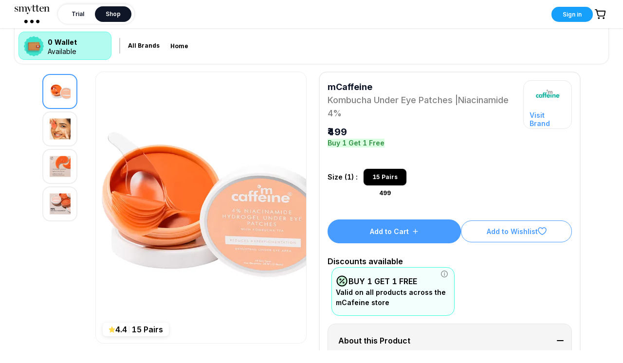

--- FILE ---
content_type: text/html; charset=utf-8
request_url: https://smytten.com/shop/product/eye-masks-and-patches/kombucha-under-eye-patches-niacinamide-4-/MCA0395AB66
body_size: 9556
content:
<!DOCTYPE html><html lang="en"><head><meta charSet="utf-8"/><meta name="viewport" content="width=device-width, initial-scale=1.0, minimum-scale=1.0, maximum-scale=1.0, user-scalable=no, shrink-to-fit=no"/><meta name="HandheldFriendly" content="true"/><link rel="canonical" href="https://smytten.com/shop/product/eye-masks-and-patches/kombucha-under-eye-patches-niacinamide-4-/MCA0395AB66"/><link rel="icon" href="/favicon.ico"/><link rel="icon" type="image/x-icon" href="/favicon.ico"/><link rel="shortcut icon" href="/favicon.ico"/><script>history.scrollRestoration = "manual"</script><meta name="title" content="Try Genuine Sample Products for Free* Online in India | Smytten"/><title>Try Genuine Sample Products for Free* Online in India | Smytten</title><meta name="description" content="Discover Trial Packs from 1200+ top brands on Smytten. Explore 250+ lifestyle categories and try sample products across skincare, haircare, makeup, fragrances &amp; more."/><meta name="keywords" content="Smytten, Smitten, Smytin, smitin, smyttin, smyttin, cosmetics, make up, hair care, welness, gourmet foods"/><meta property="og:site_name" content="Smytten"/><meta property="og:url" content="https://smytten.com/"/><meta property="og:type" content="website"/><meta property="twitter:url" content="https://smytten.com/"/><meta property="twitter:title" content="Try Genuine Sample Products for Free* Online in India | Smytten"/><meta property="twitter:description" content="Discover Trial Packs from 1200+ top brands on Smytten. Explore 250+ lifestyle categories and try sample products across skincare, haircare, makeup, fragrances &amp; more."/><meta name="next-head-count" content="18"/><meta charSet="utf-8"/><meta name="google-site-verification" content="KbdyoR1Pjtd6X1r3cup09e3PYoFMna6ecu0QiRAsvC0"/><meta name="facebook-domain-verification" content="2cqfwtclvr4lf5b44vpqmjzx2r1rmd"/><link rel="dns-prefetch" href="https://route.smytten.com"/><link rel="preconnect" href="https://route.smytten.com"/><link rel="dns-prefetch" href="https://smytten-image.gumlet.io"/><link rel="preconnect" href="https://smytten-image.gumlet.io"/><link rel="preconnect" href="https://fonts.gstatic.com" crossorigin="anonymous"/><link rel="preload" as="style" href="/slick.min.css"/><link rel="stylesheet" href="/slick.min.css"/><link rel="preload" as="style" href="/antd.min.css"/><link rel="stylesheet" href="/antd.min.css"/><link rel="preconnect" href="https://fonts.googleapis.com"/><link rel="preconnect" href="https://fonts.gstatic.com" crossorigin="anonymous"/><link rel="prefetch" as="style" data-href="https://fonts.googleapis.com/css2?family=Lato:wght@100;200;300;400;500;600;700;800;900&amp;display=swap"/><link rel="stylesheet" data-href="https://fonts.googleapis.com/css2?family=Inter:wght@100;200;300;400;500;600;700;800;900&amp;family=Poppins:wght@300;400;500;600;700;800;900&amp;display=swap"/><link rel="icon" href="/favicon.ico"/><link rel="preconnect" href="https://fonts.gstatic.com" crossorigin /><script id="gtm-dataLayer" data-nscript="beforeInteractive">
        (function(){
          // ensure dataLayer exists
          window.dataLayer = window.dataLayer || [];
          window.dataLayer.push({ 'gtm.start': new Date().getTime(), event: 'gtm.js' });

          // synchronously ensure uid exists (localStorage or cookie) so early pushes can reference it
          try {
            var ls = window.localStorage;
            var hasLS = false;
            try { hasLS = !!ls && !!ls.getItem && !!ls.getItem('uid'); } catch(e) { hasLS = false; }
            if (!hasLS) {
              var cookieUid = (document.cookie.match('(?:^|; )uid=([^;]+)') || [])[1] || '';
              if (cookieUid) {
                try { ls && ls.setItem && ls.setItem('uid', cookieUid); } catch(e){}
              } else {
                var newId = 'uid-' + Math.random().toString(36).slice(2,12);
                try { ls && ls.setItem && ls.setItem('uid', newId); } catch(e){}
                try { document.cookie = 'uid=' + newId + '; path=/; max-age=' + (60*60*24*365); } catch(e){}
              }
            }
          } catch(e) {}

          // pre-GTM buffers
          window._preGTMBuffer = window._preGTMBuffer || [];
          window._preGtmEvents = window._preGtmEvents || [];
          window.__deferredEvents = window.__deferredEvents || [];

          // pushDL: write to dataLayer if available otherwise buffer
          window.pushDL = function(payload) {
            try {
              if (window.dataLayer && Array.isArray(window.dataLayer) && window.__GTM_LOADED) {
                window.dataLayer.push(payload);
              } else {
                window._preGTMBuffer.push(payload);
              }
            } catch (e) {
              window._preGTMBuffer.push(payload);
            }
          };

          // preserve early dataLayer.push calls into _preGtmEvents for compatibility
          (function(){
            try {
              if (!window._origDataLayerPush && window.dataLayer && window.dataLayer.push) {
                window._origDataLayerPush = window.dataLayer.push.bind(window.dataLayer);
                window.dataLayer.push = function(){
                  for (var i = 0; i < arguments.length; i++) {
                    window._preGtmEvents.push(arguments[i]);
                  }
                  return window._preGtmEvents.length;
                };
              }
            } catch(e){}
          })();

          // lifecycle events and scroll depth (captured into our buffer)
          (function(){
            function bufferPush(p){ window._preGTMBuffer.push(p); }
            if (document.readyState === 'complete' || document.readyState === 'interactive') {
              bufferPush({ event: 'gtm.dom', ts: Date.now() });
            } else {
              document.addEventListener('DOMContentLoaded', function(){ bufferPush({ event: 'gtm.dom', ts: Date.now() }); }, { passive: true });
            }

            window.addEventListener('load', function(){ bufferPush({ event: 'gtm.load', ts: Date.now() }); }, { passive: true });

            var tracked = {25:false,50:false,75:false,90:false};
            function getScrollPercent() {
              var doc = document.documentElement;
              var scrollable = Math.max(doc.scrollHeight, document.body.scrollHeight) - doc.clientHeight;
              if (scrollable <= 0) return 100;
              return Math.round((window.scrollY || window.pageYOffset) / scrollable * 100);
            }
            function onScroll() {
              var p = getScrollPercent();
              [25,50,75,90].forEach(function(th){
                if (!tracked[th] && p >= th) {
                  tracked[th] = true;
                  bufferPush({
                    event: 'gtm.scrollDepth',
                    gtm: { start: Date.now(), scrollThreshold: th, scrollUnits: 'percent', scrollDirection: 'vertical' },
                    eventModel: { percent_scrolled: th }
                  });
                }
              });
            }
            window.addEventListener('scroll', onScroll, { passive: true });
            setTimeout(onScroll, 200);
          })();

          // initial lightweight init timestamp
          window.dataLayer.push({ 'gtm.init_time': new Date().getTime() });
        })();
      </script><script id="gtm-dataLayer" data-nscript="beforeInteractive">
        (function(){
          // ensure dataLayer exists
          window.dataLayer = window.dataLayer || [];
          window.dataLayer.push({ 'gtm.start': new Date().getTime(), event: 'gtm.js' });

          // synchronously ensure uid exists (localStorage or cookie) so early pushes can reference it
          try {
            var ls = window.localStorage;
            var hasLS = false;
            try { hasLS = !!ls && !!ls.getItem && !!ls.getItem('uid'); } catch(e) { hasLS = false; }
            if (!hasLS) {
              var cookieUid = (document.cookie.match('(?:^|; )uid=([^;]+)') || [])[1] || '';
              if (cookieUid) {
                try { ls && ls.setItem && ls.setItem('uid', cookieUid); } catch(e){}
              } else {
                var newId = 'uid-' + Math.random().toString(36).slice(2,12);
                try { ls && ls.setItem && ls.setItem('uid', newId); } catch(e){}
                try { document.cookie = 'uid=' + newId + '; path=/; max-age=' + (60*60*24*365); } catch(e){}
              }
            }
          } catch(e) {}

          // pre-GTM buffers
          window._preGTMBuffer = window._preGTMBuffer || [];
          window._preGtmEvents = window._preGtmEvents || [];
          window.__deferredEvents = window.__deferredEvents || [];

          // pushDL: write to dataLayer if available otherwise buffer
          window.pushDL = function(payload) {
            try {
              if (window.dataLayer && Array.isArray(window.dataLayer) && window.__GTM_LOADED) {
                window.dataLayer.push(payload);
              } else {
                window._preGTMBuffer.push(payload);
              }
            } catch (e) {
              window._preGTMBuffer.push(payload);
            }
          };

          // preserve early dataLayer.push calls into _preGtmEvents for compatibility
          (function(){
            try {
              if (!window._origDataLayerPush && window.dataLayer && window.dataLayer.push) {
                window._origDataLayerPush = window.dataLayer.push.bind(window.dataLayer);
                window.dataLayer.push = function(){
                  for (var i = 0; i < arguments.length; i++) {
                    window._preGtmEvents.push(arguments[i]);
                  }
                  return window._preGtmEvents.length;
                };
              }
            } catch(e){}
          })();

          // lifecycle events and scroll depth (captured into our buffer)
          (function(){
            function bufferPush(p){ window._preGTMBuffer.push(p); }
            if (document.readyState === 'complete' || document.readyState === 'interactive') {
              bufferPush({ event: 'gtm.dom', ts: Date.now() });
            } else {
              document.addEventListener('DOMContentLoaded', function(){ bufferPush({ event: 'gtm.dom', ts: Date.now() }); }, { passive: true });
            }

            window.addEventListener('load', function(){ bufferPush({ event: 'gtm.load', ts: Date.now() }); }, { passive: true });

            var tracked = {25:false,50:false,75:false,90:false};
            function getScrollPercent() {
              var doc = document.documentElement;
              var scrollable = Math.max(doc.scrollHeight, document.body.scrollHeight) - doc.clientHeight;
              if (scrollable <= 0) return 100;
              return Math.round((window.scrollY || window.pageYOffset) / scrollable * 100);
            }
            function onScroll() {
              var p = getScrollPercent();
              [25,50,75,90].forEach(function(th){
                if (!tracked[th] && p >= th) {
                  tracked[th] = true;
                  bufferPush({
                    event: 'gtm.scrollDepth',
                    gtm: { start: Date.now(), scrollThreshold: th, scrollUnits: 'percent', scrollDirection: 'vertical' },
                    eventModel: { percent_scrolled: th }
                  });
                }
              });
            }
            window.addEventListener('scroll', onScroll, { passive: true });
            setTimeout(onScroll, 200);
          })();

          // initial lightweight init timestamp
          window.dataLayer.push({ 'gtm.init_time': new Date().getTime() });
        })();
      </script><link rel="preload" href="/_next/static/css/22c300f9b9c1aaea.css" as="style"/><link rel="stylesheet" href="/_next/static/css/22c300f9b9c1aaea.css" data-n-g=""/><noscript data-n-css=""></noscript><script defer="" nomodule="" src="/_next/static/chunks/polyfills-c67a75d1b6f99dc8.js"></script><script src="/_next/static/chunks/webpack-bcd2bd85d84de543.js" defer=""></script><script src="/_next/static/chunks/framework-a653bc9a61a5248b.js" defer=""></script><script src="/_next/static/chunks/main-050f83377cbe7722.js" defer=""></script><script src="/_next/static/chunks/pages/_app-91f87791b1438448.js" defer=""></script><script src="/_next/static/chunks/57212-691e4de2ea3db4eb.js" defer=""></script><script src="/_next/static/chunks/25140-cf89659d2d1851a3.js" defer=""></script><script src="/_next/static/chunks/3985-b27afabe7ddcd16b.js" defer=""></script><script src="/_next/static/chunks/59916-bd939fa5fe09f517.js" defer=""></script><script src="/_next/static/chunks/14601-2be5ceb58e50b4a1.js" defer=""></script><script src="/_next/static/chunks/pages/shop/product/%5Bcategory-name%5D/%5Bproduct-name%5D/%5Bid%5D-004e1c14cbb5e3e8.js" defer=""></script><script src="/_next/static/1_vnGcM6Aw9KMltWpfzDf/_buildManifest.js" defer=""></script><script src="/_next/static/1_vnGcM6Aw9KMltWpfzDf/_ssgManifest.js" defer=""></script><style data-emotion="css 8xpua9 widkwu">.css-8xpua9{position:relative;width:100%;height:100%;}.css-widkwu{position:absolute;top:0;left:0;width:100%;height:100%;display:-webkit-box;display:-webkit-flex;display:-ms-flexbox;display:flex;-webkit-box-pack:center;-ms-flex-pack:center;-webkit-justify-content:center;justify-content:center;-webkit-align-items:center;-webkit-box-align:center;-ms-flex-align:center;align-items:center;opacity:1;-webkit-transition:opacity 0.3s ease-in-out;transition:opacity 0.3s ease-in-out;pointer-events:auto;}</style><style data-href="https://fonts.googleapis.com/css2?family=Inter:wght@100;200;300;400;500;600;700;800;900&family=Poppins:wght@300;400;500;600;700;800;900&display=swap">@font-face{font-family:'Inter';font-style:normal;font-weight:100;font-display:swap;src:url(https://fonts.gstatic.com/l/font?kit=UcCO3FwrK3iLTeHuS_nVMrMxCp50SjIw2boKoduKmMEVuLyeMZs&skey=c491285d6722e4fa&v=v20) format('woff')}@font-face{font-family:'Inter';font-style:normal;font-weight:200;font-display:swap;src:url(https://fonts.gstatic.com/l/font?kit=UcCO3FwrK3iLTeHuS_nVMrMxCp50SjIw2boKoduKmMEVuDyfMZs&skey=c491285d6722e4fa&v=v20) format('woff')}@font-face{font-family:'Inter';font-style:normal;font-weight:300;font-display:swap;src:url(https://fonts.gstatic.com/l/font?kit=UcCO3FwrK3iLTeHuS_nVMrMxCp50SjIw2boKoduKmMEVuOKfMZs&skey=c491285d6722e4fa&v=v20) format('woff')}@font-face{font-family:'Inter';font-style:normal;font-weight:400;font-display:swap;src:url(https://fonts.gstatic.com/l/font?kit=UcCO3FwrK3iLTeHuS_nVMrMxCp50SjIw2boKoduKmMEVuLyfMZs&skey=c491285d6722e4fa&v=v20) format('woff')}@font-face{font-family:'Inter';font-style:normal;font-weight:500;font-display:swap;src:url(https://fonts.gstatic.com/l/font?kit=UcCO3FwrK3iLTeHuS_nVMrMxCp50SjIw2boKoduKmMEVuI6fMZs&skey=c491285d6722e4fa&v=v20) format('woff')}@font-face{font-family:'Inter';font-style:normal;font-weight:600;font-display:swap;src:url(https://fonts.gstatic.com/l/font?kit=UcCO3FwrK3iLTeHuS_nVMrMxCp50SjIw2boKoduKmMEVuGKYMZs&skey=c491285d6722e4fa&v=v20) format('woff')}@font-face{font-family:'Inter';font-style:normal;font-weight:700;font-display:swap;src:url(https://fonts.gstatic.com/l/font?kit=UcCO3FwrK3iLTeHuS_nVMrMxCp50SjIw2boKoduKmMEVuFuYMZs&skey=c491285d6722e4fa&v=v20) format('woff')}@font-face{font-family:'Inter';font-style:normal;font-weight:800;font-display:swap;src:url(https://fonts.gstatic.com/l/font?kit=UcCO3FwrK3iLTeHuS_nVMrMxCp50SjIw2boKoduKmMEVuDyYMZs&skey=c491285d6722e4fa&v=v20) format('woff')}@font-face{font-family:'Inter';font-style:normal;font-weight:900;font-display:swap;src:url(https://fonts.gstatic.com/l/font?kit=UcCO3FwrK3iLTeHuS_nVMrMxCp50SjIw2boKoduKmMEVuBWYMZs&skey=c491285d6722e4fa&v=v20) format('woff')}@font-face{font-family:'Poppins';font-style:normal;font-weight:300;font-display:swap;src:url(https://fonts.gstatic.com/l/font?kit=pxiByp8kv8JHgFVrLDz8V1g&skey=4aabc5055a39e031&v=v24) format('woff')}@font-face{font-family:'Poppins';font-style:normal;font-weight:400;font-display:swap;src:url(https://fonts.gstatic.com/l/font?kit=pxiEyp8kv8JHgFVrFJM&skey=87759fb096548f6d&v=v24) format('woff')}@font-face{font-family:'Poppins';font-style:normal;font-weight:500;font-display:swap;src:url(https://fonts.gstatic.com/l/font?kit=pxiByp8kv8JHgFVrLGT9V1g&skey=d4526a9b64c21b87&v=v24) format('woff')}@font-face{font-family:'Poppins';font-style:normal;font-weight:600;font-display:swap;src:url(https://fonts.gstatic.com/l/font?kit=pxiByp8kv8JHgFVrLEj6V1g&skey=ce7ef9d62ca89319&v=v24) format('woff')}@font-face{font-family:'Poppins';font-style:normal;font-weight:700;font-display:swap;src:url(https://fonts.gstatic.com/l/font?kit=pxiByp8kv8JHgFVrLCz7V1g&skey=cea76fe63715a67a&v=v24) format('woff')}@font-face{font-family:'Poppins';font-style:normal;font-weight:800;font-display:swap;src:url(https://fonts.gstatic.com/l/font?kit=pxiByp8kv8JHgFVrLDD4V1g&skey=f01e006f58df81ac&v=v24) format('woff')}@font-face{font-family:'Poppins';font-style:normal;font-weight:900;font-display:swap;src:url(https://fonts.gstatic.com/l/font?kit=pxiByp8kv8JHgFVrLBT5V1g&skey=6c361c40a830b323&v=v24) format('woff')}@font-face{font-family:'Inter';font-style:normal;font-weight:100;font-display:swap;src:url(https://fonts.gstatic.com/s/inter/v20/UcC73FwrK3iLTeHuS_nVMrMxCp50SjIa2JL7W0Q5n-wU.woff2) format('woff2');unicode-range:U+0460-052F,U+1C80-1C8A,U+20B4,U+2DE0-2DFF,U+A640-A69F,U+FE2E-FE2F}@font-face{font-family:'Inter';font-style:normal;font-weight:100;font-display:swap;src:url(https://fonts.gstatic.com/s/inter/v20/UcC73FwrK3iLTeHuS_nVMrMxCp50SjIa0ZL7W0Q5n-wU.woff2) format('woff2');unicode-range:U+0301,U+0400-045F,U+0490-0491,U+04B0-04B1,U+2116}@font-face{font-family:'Inter';font-style:normal;font-weight:100;font-display:swap;src:url(https://fonts.gstatic.com/s/inter/v20/UcC73FwrK3iLTeHuS_nVMrMxCp50SjIa2ZL7W0Q5n-wU.woff2) format('woff2');unicode-range:U+1F00-1FFF}@font-face{font-family:'Inter';font-style:normal;font-weight:100;font-display:swap;src:url(https://fonts.gstatic.com/s/inter/v20/UcC73FwrK3iLTeHuS_nVMrMxCp50SjIa1pL7W0Q5n-wU.woff2) format('woff2');unicode-range:U+0370-0377,U+037A-037F,U+0384-038A,U+038C,U+038E-03A1,U+03A3-03FF}@font-face{font-family:'Inter';font-style:normal;font-weight:100;font-display:swap;src:url(https://fonts.gstatic.com/s/inter/v20/UcC73FwrK3iLTeHuS_nVMrMxCp50SjIa2pL7W0Q5n-wU.woff2) format('woff2');unicode-range:U+0102-0103,U+0110-0111,U+0128-0129,U+0168-0169,U+01A0-01A1,U+01AF-01B0,U+0300-0301,U+0303-0304,U+0308-0309,U+0323,U+0329,U+1EA0-1EF9,U+20AB}@font-face{font-family:'Inter';font-style:normal;font-weight:100;font-display:swap;src:url(https://fonts.gstatic.com/s/inter/v20/UcC73FwrK3iLTeHuS_nVMrMxCp50SjIa25L7W0Q5n-wU.woff2) format('woff2');unicode-range:U+0100-02BA,U+02BD-02C5,U+02C7-02CC,U+02CE-02D7,U+02DD-02FF,U+0304,U+0308,U+0329,U+1D00-1DBF,U+1E00-1E9F,U+1EF2-1EFF,U+2020,U+20A0-20AB,U+20AD-20C0,U+2113,U+2C60-2C7F,U+A720-A7FF}@font-face{font-family:'Inter';font-style:normal;font-weight:100;font-display:swap;src:url(https://fonts.gstatic.com/s/inter/v20/UcC73FwrK3iLTeHuS_nVMrMxCp50SjIa1ZL7W0Q5nw.woff2) format('woff2');unicode-range:U+0000-00FF,U+0131,U+0152-0153,U+02BB-02BC,U+02C6,U+02DA,U+02DC,U+0304,U+0308,U+0329,U+2000-206F,U+20AC,U+2122,U+2191,U+2193,U+2212,U+2215,U+FEFF,U+FFFD}@font-face{font-family:'Inter';font-style:normal;font-weight:200;font-display:swap;src:url(https://fonts.gstatic.com/s/inter/v20/UcC73FwrK3iLTeHuS_nVMrMxCp50SjIa2JL7W0Q5n-wU.woff2) format('woff2');unicode-range:U+0460-052F,U+1C80-1C8A,U+20B4,U+2DE0-2DFF,U+A640-A69F,U+FE2E-FE2F}@font-face{font-family:'Inter';font-style:normal;font-weight:200;font-display:swap;src:url(https://fonts.gstatic.com/s/inter/v20/UcC73FwrK3iLTeHuS_nVMrMxCp50SjIa0ZL7W0Q5n-wU.woff2) format('woff2');unicode-range:U+0301,U+0400-045F,U+0490-0491,U+04B0-04B1,U+2116}@font-face{font-family:'Inter';font-style:normal;font-weight:200;font-display:swap;src:url(https://fonts.gstatic.com/s/inter/v20/UcC73FwrK3iLTeHuS_nVMrMxCp50SjIa2ZL7W0Q5n-wU.woff2) format('woff2');unicode-range:U+1F00-1FFF}@font-face{font-family:'Inter';font-style:normal;font-weight:200;font-display:swap;src:url(https://fonts.gstatic.com/s/inter/v20/UcC73FwrK3iLTeHuS_nVMrMxCp50SjIa1pL7W0Q5n-wU.woff2) format('woff2');unicode-range:U+0370-0377,U+037A-037F,U+0384-038A,U+038C,U+038E-03A1,U+03A3-03FF}@font-face{font-family:'Inter';font-style:normal;font-weight:200;font-display:swap;src:url(https://fonts.gstatic.com/s/inter/v20/UcC73FwrK3iLTeHuS_nVMrMxCp50SjIa2pL7W0Q5n-wU.woff2) format('woff2');unicode-range:U+0102-0103,U+0110-0111,U+0128-0129,U+0168-0169,U+01A0-01A1,U+01AF-01B0,U+0300-0301,U+0303-0304,U+0308-0309,U+0323,U+0329,U+1EA0-1EF9,U+20AB}@font-face{font-family:'Inter';font-style:normal;font-weight:200;font-display:swap;src:url(https://fonts.gstatic.com/s/inter/v20/UcC73FwrK3iLTeHuS_nVMrMxCp50SjIa25L7W0Q5n-wU.woff2) format('woff2');unicode-range:U+0100-02BA,U+02BD-02C5,U+02C7-02CC,U+02CE-02D7,U+02DD-02FF,U+0304,U+0308,U+0329,U+1D00-1DBF,U+1E00-1E9F,U+1EF2-1EFF,U+2020,U+20A0-20AB,U+20AD-20C0,U+2113,U+2C60-2C7F,U+A720-A7FF}@font-face{font-family:'Inter';font-style:normal;font-weight:200;font-display:swap;src:url(https://fonts.gstatic.com/s/inter/v20/UcC73FwrK3iLTeHuS_nVMrMxCp50SjIa1ZL7W0Q5nw.woff2) format('woff2');unicode-range:U+0000-00FF,U+0131,U+0152-0153,U+02BB-02BC,U+02C6,U+02DA,U+02DC,U+0304,U+0308,U+0329,U+2000-206F,U+20AC,U+2122,U+2191,U+2193,U+2212,U+2215,U+FEFF,U+FFFD}@font-face{font-family:'Inter';font-style:normal;font-weight:300;font-display:swap;src:url(https://fonts.gstatic.com/s/inter/v20/UcC73FwrK3iLTeHuS_nVMrMxCp50SjIa2JL7W0Q5n-wU.woff2) format('woff2');unicode-range:U+0460-052F,U+1C80-1C8A,U+20B4,U+2DE0-2DFF,U+A640-A69F,U+FE2E-FE2F}@font-face{font-family:'Inter';font-style:normal;font-weight:300;font-display:swap;src:url(https://fonts.gstatic.com/s/inter/v20/UcC73FwrK3iLTeHuS_nVMrMxCp50SjIa0ZL7W0Q5n-wU.woff2) format('woff2');unicode-range:U+0301,U+0400-045F,U+0490-0491,U+04B0-04B1,U+2116}@font-face{font-family:'Inter';font-style:normal;font-weight:300;font-display:swap;src:url(https://fonts.gstatic.com/s/inter/v20/UcC73FwrK3iLTeHuS_nVMrMxCp50SjIa2ZL7W0Q5n-wU.woff2) format('woff2');unicode-range:U+1F00-1FFF}@font-face{font-family:'Inter';font-style:normal;font-weight:300;font-display:swap;src:url(https://fonts.gstatic.com/s/inter/v20/UcC73FwrK3iLTeHuS_nVMrMxCp50SjIa1pL7W0Q5n-wU.woff2) format('woff2');unicode-range:U+0370-0377,U+037A-037F,U+0384-038A,U+038C,U+038E-03A1,U+03A3-03FF}@font-face{font-family:'Inter';font-style:normal;font-weight:300;font-display:swap;src:url(https://fonts.gstatic.com/s/inter/v20/UcC73FwrK3iLTeHuS_nVMrMxCp50SjIa2pL7W0Q5n-wU.woff2) format('woff2');unicode-range:U+0102-0103,U+0110-0111,U+0128-0129,U+0168-0169,U+01A0-01A1,U+01AF-01B0,U+0300-0301,U+0303-0304,U+0308-0309,U+0323,U+0329,U+1EA0-1EF9,U+20AB}@font-face{font-family:'Inter';font-style:normal;font-weight:300;font-display:swap;src:url(https://fonts.gstatic.com/s/inter/v20/UcC73FwrK3iLTeHuS_nVMrMxCp50SjIa25L7W0Q5n-wU.woff2) format('woff2');unicode-range:U+0100-02BA,U+02BD-02C5,U+02C7-02CC,U+02CE-02D7,U+02DD-02FF,U+0304,U+0308,U+0329,U+1D00-1DBF,U+1E00-1E9F,U+1EF2-1EFF,U+2020,U+20A0-20AB,U+20AD-20C0,U+2113,U+2C60-2C7F,U+A720-A7FF}@font-face{font-family:'Inter';font-style:normal;font-weight:300;font-display:swap;src:url(https://fonts.gstatic.com/s/inter/v20/UcC73FwrK3iLTeHuS_nVMrMxCp50SjIa1ZL7W0Q5nw.woff2) format('woff2');unicode-range:U+0000-00FF,U+0131,U+0152-0153,U+02BB-02BC,U+02C6,U+02DA,U+02DC,U+0304,U+0308,U+0329,U+2000-206F,U+20AC,U+2122,U+2191,U+2193,U+2212,U+2215,U+FEFF,U+FFFD}@font-face{font-family:'Inter';font-style:normal;font-weight:400;font-display:swap;src:url(https://fonts.gstatic.com/s/inter/v20/UcC73FwrK3iLTeHuS_nVMrMxCp50SjIa2JL7W0Q5n-wU.woff2) format('woff2');unicode-range:U+0460-052F,U+1C80-1C8A,U+20B4,U+2DE0-2DFF,U+A640-A69F,U+FE2E-FE2F}@font-face{font-family:'Inter';font-style:normal;font-weight:400;font-display:swap;src:url(https://fonts.gstatic.com/s/inter/v20/UcC73FwrK3iLTeHuS_nVMrMxCp50SjIa0ZL7W0Q5n-wU.woff2) format('woff2');unicode-range:U+0301,U+0400-045F,U+0490-0491,U+04B0-04B1,U+2116}@font-face{font-family:'Inter';font-style:normal;font-weight:400;font-display:swap;src:url(https://fonts.gstatic.com/s/inter/v20/UcC73FwrK3iLTeHuS_nVMrMxCp50SjIa2ZL7W0Q5n-wU.woff2) format('woff2');unicode-range:U+1F00-1FFF}@font-face{font-family:'Inter';font-style:normal;font-weight:400;font-display:swap;src:url(https://fonts.gstatic.com/s/inter/v20/UcC73FwrK3iLTeHuS_nVMrMxCp50SjIa1pL7W0Q5n-wU.woff2) format('woff2');unicode-range:U+0370-0377,U+037A-037F,U+0384-038A,U+038C,U+038E-03A1,U+03A3-03FF}@font-face{font-family:'Inter';font-style:normal;font-weight:400;font-display:swap;src:url(https://fonts.gstatic.com/s/inter/v20/UcC73FwrK3iLTeHuS_nVMrMxCp50SjIa2pL7W0Q5n-wU.woff2) format('woff2');unicode-range:U+0102-0103,U+0110-0111,U+0128-0129,U+0168-0169,U+01A0-01A1,U+01AF-01B0,U+0300-0301,U+0303-0304,U+0308-0309,U+0323,U+0329,U+1EA0-1EF9,U+20AB}@font-face{font-family:'Inter';font-style:normal;font-weight:400;font-display:swap;src:url(https://fonts.gstatic.com/s/inter/v20/UcC73FwrK3iLTeHuS_nVMrMxCp50SjIa25L7W0Q5n-wU.woff2) format('woff2');unicode-range:U+0100-02BA,U+02BD-02C5,U+02C7-02CC,U+02CE-02D7,U+02DD-02FF,U+0304,U+0308,U+0329,U+1D00-1DBF,U+1E00-1E9F,U+1EF2-1EFF,U+2020,U+20A0-20AB,U+20AD-20C0,U+2113,U+2C60-2C7F,U+A720-A7FF}@font-face{font-family:'Inter';font-style:normal;font-weight:400;font-display:swap;src:url(https://fonts.gstatic.com/s/inter/v20/UcC73FwrK3iLTeHuS_nVMrMxCp50SjIa1ZL7W0Q5nw.woff2) format('woff2');unicode-range:U+0000-00FF,U+0131,U+0152-0153,U+02BB-02BC,U+02C6,U+02DA,U+02DC,U+0304,U+0308,U+0329,U+2000-206F,U+20AC,U+2122,U+2191,U+2193,U+2212,U+2215,U+FEFF,U+FFFD}@font-face{font-family:'Inter';font-style:normal;font-weight:500;font-display:swap;src:url(https://fonts.gstatic.com/s/inter/v20/UcC73FwrK3iLTeHuS_nVMrMxCp50SjIa2JL7W0Q5n-wU.woff2) format('woff2');unicode-range:U+0460-052F,U+1C80-1C8A,U+20B4,U+2DE0-2DFF,U+A640-A69F,U+FE2E-FE2F}@font-face{font-family:'Inter';font-style:normal;font-weight:500;font-display:swap;src:url(https://fonts.gstatic.com/s/inter/v20/UcC73FwrK3iLTeHuS_nVMrMxCp50SjIa0ZL7W0Q5n-wU.woff2) format('woff2');unicode-range:U+0301,U+0400-045F,U+0490-0491,U+04B0-04B1,U+2116}@font-face{font-family:'Inter';font-style:normal;font-weight:500;font-display:swap;src:url(https://fonts.gstatic.com/s/inter/v20/UcC73FwrK3iLTeHuS_nVMrMxCp50SjIa2ZL7W0Q5n-wU.woff2) format('woff2');unicode-range:U+1F00-1FFF}@font-face{font-family:'Inter';font-style:normal;font-weight:500;font-display:swap;src:url(https://fonts.gstatic.com/s/inter/v20/UcC73FwrK3iLTeHuS_nVMrMxCp50SjIa1pL7W0Q5n-wU.woff2) format('woff2');unicode-range:U+0370-0377,U+037A-037F,U+0384-038A,U+038C,U+038E-03A1,U+03A3-03FF}@font-face{font-family:'Inter';font-style:normal;font-weight:500;font-display:swap;src:url(https://fonts.gstatic.com/s/inter/v20/UcC73FwrK3iLTeHuS_nVMrMxCp50SjIa2pL7W0Q5n-wU.woff2) format('woff2');unicode-range:U+0102-0103,U+0110-0111,U+0128-0129,U+0168-0169,U+01A0-01A1,U+01AF-01B0,U+0300-0301,U+0303-0304,U+0308-0309,U+0323,U+0329,U+1EA0-1EF9,U+20AB}@font-face{font-family:'Inter';font-style:normal;font-weight:500;font-display:swap;src:url(https://fonts.gstatic.com/s/inter/v20/UcC73FwrK3iLTeHuS_nVMrMxCp50SjIa25L7W0Q5n-wU.woff2) format('woff2');unicode-range:U+0100-02BA,U+02BD-02C5,U+02C7-02CC,U+02CE-02D7,U+02DD-02FF,U+0304,U+0308,U+0329,U+1D00-1DBF,U+1E00-1E9F,U+1EF2-1EFF,U+2020,U+20A0-20AB,U+20AD-20C0,U+2113,U+2C60-2C7F,U+A720-A7FF}@font-face{font-family:'Inter';font-style:normal;font-weight:500;font-display:swap;src:url(https://fonts.gstatic.com/s/inter/v20/UcC73FwrK3iLTeHuS_nVMrMxCp50SjIa1ZL7W0Q5nw.woff2) format('woff2');unicode-range:U+0000-00FF,U+0131,U+0152-0153,U+02BB-02BC,U+02C6,U+02DA,U+02DC,U+0304,U+0308,U+0329,U+2000-206F,U+20AC,U+2122,U+2191,U+2193,U+2212,U+2215,U+FEFF,U+FFFD}@font-face{font-family:'Inter';font-style:normal;font-weight:600;font-display:swap;src:url(https://fonts.gstatic.com/s/inter/v20/UcC73FwrK3iLTeHuS_nVMrMxCp50SjIa2JL7W0Q5n-wU.woff2) format('woff2');unicode-range:U+0460-052F,U+1C80-1C8A,U+20B4,U+2DE0-2DFF,U+A640-A69F,U+FE2E-FE2F}@font-face{font-family:'Inter';font-style:normal;font-weight:600;font-display:swap;src:url(https://fonts.gstatic.com/s/inter/v20/UcC73FwrK3iLTeHuS_nVMrMxCp50SjIa0ZL7W0Q5n-wU.woff2) format('woff2');unicode-range:U+0301,U+0400-045F,U+0490-0491,U+04B0-04B1,U+2116}@font-face{font-family:'Inter';font-style:normal;font-weight:600;font-display:swap;src:url(https://fonts.gstatic.com/s/inter/v20/UcC73FwrK3iLTeHuS_nVMrMxCp50SjIa2ZL7W0Q5n-wU.woff2) format('woff2');unicode-range:U+1F00-1FFF}@font-face{font-family:'Inter';font-style:normal;font-weight:600;font-display:swap;src:url(https://fonts.gstatic.com/s/inter/v20/UcC73FwrK3iLTeHuS_nVMrMxCp50SjIa1pL7W0Q5n-wU.woff2) format('woff2');unicode-range:U+0370-0377,U+037A-037F,U+0384-038A,U+038C,U+038E-03A1,U+03A3-03FF}@font-face{font-family:'Inter';font-style:normal;font-weight:600;font-display:swap;src:url(https://fonts.gstatic.com/s/inter/v20/UcC73FwrK3iLTeHuS_nVMrMxCp50SjIa2pL7W0Q5n-wU.woff2) format('woff2');unicode-range:U+0102-0103,U+0110-0111,U+0128-0129,U+0168-0169,U+01A0-01A1,U+01AF-01B0,U+0300-0301,U+0303-0304,U+0308-0309,U+0323,U+0329,U+1EA0-1EF9,U+20AB}@font-face{font-family:'Inter';font-style:normal;font-weight:600;font-display:swap;src:url(https://fonts.gstatic.com/s/inter/v20/UcC73FwrK3iLTeHuS_nVMrMxCp50SjIa25L7W0Q5n-wU.woff2) format('woff2');unicode-range:U+0100-02BA,U+02BD-02C5,U+02C7-02CC,U+02CE-02D7,U+02DD-02FF,U+0304,U+0308,U+0329,U+1D00-1DBF,U+1E00-1E9F,U+1EF2-1EFF,U+2020,U+20A0-20AB,U+20AD-20C0,U+2113,U+2C60-2C7F,U+A720-A7FF}@font-face{font-family:'Inter';font-style:normal;font-weight:600;font-display:swap;src:url(https://fonts.gstatic.com/s/inter/v20/UcC73FwrK3iLTeHuS_nVMrMxCp50SjIa1ZL7W0Q5nw.woff2) format('woff2');unicode-range:U+0000-00FF,U+0131,U+0152-0153,U+02BB-02BC,U+02C6,U+02DA,U+02DC,U+0304,U+0308,U+0329,U+2000-206F,U+20AC,U+2122,U+2191,U+2193,U+2212,U+2215,U+FEFF,U+FFFD}@font-face{font-family:'Inter';font-style:normal;font-weight:700;font-display:swap;src:url(https://fonts.gstatic.com/s/inter/v20/UcC73FwrK3iLTeHuS_nVMrMxCp50SjIa2JL7W0Q5n-wU.woff2) format('woff2');unicode-range:U+0460-052F,U+1C80-1C8A,U+20B4,U+2DE0-2DFF,U+A640-A69F,U+FE2E-FE2F}@font-face{font-family:'Inter';font-style:normal;font-weight:700;font-display:swap;src:url(https://fonts.gstatic.com/s/inter/v20/UcC73FwrK3iLTeHuS_nVMrMxCp50SjIa0ZL7W0Q5n-wU.woff2) format('woff2');unicode-range:U+0301,U+0400-045F,U+0490-0491,U+04B0-04B1,U+2116}@font-face{font-family:'Inter';font-style:normal;font-weight:700;font-display:swap;src:url(https://fonts.gstatic.com/s/inter/v20/UcC73FwrK3iLTeHuS_nVMrMxCp50SjIa2ZL7W0Q5n-wU.woff2) format('woff2');unicode-range:U+1F00-1FFF}@font-face{font-family:'Inter';font-style:normal;font-weight:700;font-display:swap;src:url(https://fonts.gstatic.com/s/inter/v20/UcC73FwrK3iLTeHuS_nVMrMxCp50SjIa1pL7W0Q5n-wU.woff2) format('woff2');unicode-range:U+0370-0377,U+037A-037F,U+0384-038A,U+038C,U+038E-03A1,U+03A3-03FF}@font-face{font-family:'Inter';font-style:normal;font-weight:700;font-display:swap;src:url(https://fonts.gstatic.com/s/inter/v20/UcC73FwrK3iLTeHuS_nVMrMxCp50SjIa2pL7W0Q5n-wU.woff2) format('woff2');unicode-range:U+0102-0103,U+0110-0111,U+0128-0129,U+0168-0169,U+01A0-01A1,U+01AF-01B0,U+0300-0301,U+0303-0304,U+0308-0309,U+0323,U+0329,U+1EA0-1EF9,U+20AB}@font-face{font-family:'Inter';font-style:normal;font-weight:700;font-display:swap;src:url(https://fonts.gstatic.com/s/inter/v20/UcC73FwrK3iLTeHuS_nVMrMxCp50SjIa25L7W0Q5n-wU.woff2) format('woff2');unicode-range:U+0100-02BA,U+02BD-02C5,U+02C7-02CC,U+02CE-02D7,U+02DD-02FF,U+0304,U+0308,U+0329,U+1D00-1DBF,U+1E00-1E9F,U+1EF2-1EFF,U+2020,U+20A0-20AB,U+20AD-20C0,U+2113,U+2C60-2C7F,U+A720-A7FF}@font-face{font-family:'Inter';font-style:normal;font-weight:700;font-display:swap;src:url(https://fonts.gstatic.com/s/inter/v20/UcC73FwrK3iLTeHuS_nVMrMxCp50SjIa1ZL7W0Q5nw.woff2) format('woff2');unicode-range:U+0000-00FF,U+0131,U+0152-0153,U+02BB-02BC,U+02C6,U+02DA,U+02DC,U+0304,U+0308,U+0329,U+2000-206F,U+20AC,U+2122,U+2191,U+2193,U+2212,U+2215,U+FEFF,U+FFFD}@font-face{font-family:'Inter';font-style:normal;font-weight:800;font-display:swap;src:url(https://fonts.gstatic.com/s/inter/v20/UcC73FwrK3iLTeHuS_nVMrMxCp50SjIa2JL7W0Q5n-wU.woff2) format('woff2');unicode-range:U+0460-052F,U+1C80-1C8A,U+20B4,U+2DE0-2DFF,U+A640-A69F,U+FE2E-FE2F}@font-face{font-family:'Inter';font-style:normal;font-weight:800;font-display:swap;src:url(https://fonts.gstatic.com/s/inter/v20/UcC73FwrK3iLTeHuS_nVMrMxCp50SjIa0ZL7W0Q5n-wU.woff2) format('woff2');unicode-range:U+0301,U+0400-045F,U+0490-0491,U+04B0-04B1,U+2116}@font-face{font-family:'Inter';font-style:normal;font-weight:800;font-display:swap;src:url(https://fonts.gstatic.com/s/inter/v20/UcC73FwrK3iLTeHuS_nVMrMxCp50SjIa2ZL7W0Q5n-wU.woff2) format('woff2');unicode-range:U+1F00-1FFF}@font-face{font-family:'Inter';font-style:normal;font-weight:800;font-display:swap;src:url(https://fonts.gstatic.com/s/inter/v20/UcC73FwrK3iLTeHuS_nVMrMxCp50SjIa1pL7W0Q5n-wU.woff2) format('woff2');unicode-range:U+0370-0377,U+037A-037F,U+0384-038A,U+038C,U+038E-03A1,U+03A3-03FF}@font-face{font-family:'Inter';font-style:normal;font-weight:800;font-display:swap;src:url(https://fonts.gstatic.com/s/inter/v20/UcC73FwrK3iLTeHuS_nVMrMxCp50SjIa2pL7W0Q5n-wU.woff2) format('woff2');unicode-range:U+0102-0103,U+0110-0111,U+0128-0129,U+0168-0169,U+01A0-01A1,U+01AF-01B0,U+0300-0301,U+0303-0304,U+0308-0309,U+0323,U+0329,U+1EA0-1EF9,U+20AB}@font-face{font-family:'Inter';font-style:normal;font-weight:800;font-display:swap;src:url(https://fonts.gstatic.com/s/inter/v20/UcC73FwrK3iLTeHuS_nVMrMxCp50SjIa25L7W0Q5n-wU.woff2) format('woff2');unicode-range:U+0100-02BA,U+02BD-02C5,U+02C7-02CC,U+02CE-02D7,U+02DD-02FF,U+0304,U+0308,U+0329,U+1D00-1DBF,U+1E00-1E9F,U+1EF2-1EFF,U+2020,U+20A0-20AB,U+20AD-20C0,U+2113,U+2C60-2C7F,U+A720-A7FF}@font-face{font-family:'Inter';font-style:normal;font-weight:800;font-display:swap;src:url(https://fonts.gstatic.com/s/inter/v20/UcC73FwrK3iLTeHuS_nVMrMxCp50SjIa1ZL7W0Q5nw.woff2) format('woff2');unicode-range:U+0000-00FF,U+0131,U+0152-0153,U+02BB-02BC,U+02C6,U+02DA,U+02DC,U+0304,U+0308,U+0329,U+2000-206F,U+20AC,U+2122,U+2191,U+2193,U+2212,U+2215,U+FEFF,U+FFFD}@font-face{font-family:'Inter';font-style:normal;font-weight:900;font-display:swap;src:url(https://fonts.gstatic.com/s/inter/v20/UcC73FwrK3iLTeHuS_nVMrMxCp50SjIa2JL7W0Q5n-wU.woff2) format('woff2');unicode-range:U+0460-052F,U+1C80-1C8A,U+20B4,U+2DE0-2DFF,U+A640-A69F,U+FE2E-FE2F}@font-face{font-family:'Inter';font-style:normal;font-weight:900;font-display:swap;src:url(https://fonts.gstatic.com/s/inter/v20/UcC73FwrK3iLTeHuS_nVMrMxCp50SjIa0ZL7W0Q5n-wU.woff2) format('woff2');unicode-range:U+0301,U+0400-045F,U+0490-0491,U+04B0-04B1,U+2116}@font-face{font-family:'Inter';font-style:normal;font-weight:900;font-display:swap;src:url(https://fonts.gstatic.com/s/inter/v20/UcC73FwrK3iLTeHuS_nVMrMxCp50SjIa2ZL7W0Q5n-wU.woff2) format('woff2');unicode-range:U+1F00-1FFF}@font-face{font-family:'Inter';font-style:normal;font-weight:900;font-display:swap;src:url(https://fonts.gstatic.com/s/inter/v20/UcC73FwrK3iLTeHuS_nVMrMxCp50SjIa1pL7W0Q5n-wU.woff2) format('woff2');unicode-range:U+0370-0377,U+037A-037F,U+0384-038A,U+038C,U+038E-03A1,U+03A3-03FF}@font-face{font-family:'Inter';font-style:normal;font-weight:900;font-display:swap;src:url(https://fonts.gstatic.com/s/inter/v20/UcC73FwrK3iLTeHuS_nVMrMxCp50SjIa2pL7W0Q5n-wU.woff2) format('woff2');unicode-range:U+0102-0103,U+0110-0111,U+0128-0129,U+0168-0169,U+01A0-01A1,U+01AF-01B0,U+0300-0301,U+0303-0304,U+0308-0309,U+0323,U+0329,U+1EA0-1EF9,U+20AB}@font-face{font-family:'Inter';font-style:normal;font-weight:900;font-display:swap;src:url(https://fonts.gstatic.com/s/inter/v20/UcC73FwrK3iLTeHuS_nVMrMxCp50SjIa25L7W0Q5n-wU.woff2) format('woff2');unicode-range:U+0100-02BA,U+02BD-02C5,U+02C7-02CC,U+02CE-02D7,U+02DD-02FF,U+0304,U+0308,U+0329,U+1D00-1DBF,U+1E00-1E9F,U+1EF2-1EFF,U+2020,U+20A0-20AB,U+20AD-20C0,U+2113,U+2C60-2C7F,U+A720-A7FF}@font-face{font-family:'Inter';font-style:normal;font-weight:900;font-display:swap;src:url(https://fonts.gstatic.com/s/inter/v20/UcC73FwrK3iLTeHuS_nVMrMxCp50SjIa1ZL7W0Q5nw.woff2) format('woff2');unicode-range:U+0000-00FF,U+0131,U+0152-0153,U+02BB-02BC,U+02C6,U+02DA,U+02DC,U+0304,U+0308,U+0329,U+2000-206F,U+20AC,U+2122,U+2191,U+2193,U+2212,U+2215,U+FEFF,U+FFFD}@font-face{font-family:'Poppins';font-style:normal;font-weight:300;font-display:swap;src:url(https://fonts.gstatic.com/s/poppins/v24/pxiByp8kv8JHgFVrLDz8Z11lFd2JQEl8qw.woff2) format('woff2');unicode-range:U+0900-097F,U+1CD0-1CF9,U+200C-200D,U+20A8,U+20B9,U+20F0,U+25CC,U+A830-A839,U+A8E0-A8FF,U+11B00-11B09}@font-face{font-family:'Poppins';font-style:normal;font-weight:300;font-display:swap;src:url(https://fonts.gstatic.com/s/poppins/v24/pxiByp8kv8JHgFVrLDz8Z1JlFd2JQEl8qw.woff2) format('woff2');unicode-range:U+0100-02BA,U+02BD-02C5,U+02C7-02CC,U+02CE-02D7,U+02DD-02FF,U+0304,U+0308,U+0329,U+1D00-1DBF,U+1E00-1E9F,U+1EF2-1EFF,U+2020,U+20A0-20AB,U+20AD-20C0,U+2113,U+2C60-2C7F,U+A720-A7FF}@font-face{font-family:'Poppins';font-style:normal;font-weight:300;font-display:swap;src:url(https://fonts.gstatic.com/s/poppins/v24/pxiByp8kv8JHgFVrLDz8Z1xlFd2JQEk.woff2) format('woff2');unicode-range:U+0000-00FF,U+0131,U+0152-0153,U+02BB-02BC,U+02C6,U+02DA,U+02DC,U+0304,U+0308,U+0329,U+2000-206F,U+20AC,U+2122,U+2191,U+2193,U+2212,U+2215,U+FEFF,U+FFFD}@font-face{font-family:'Poppins';font-style:normal;font-weight:400;font-display:swap;src:url(https://fonts.gstatic.com/s/poppins/v24/pxiEyp8kv8JHgFVrJJbecnFHGPezSQ.woff2) format('woff2');unicode-range:U+0900-097F,U+1CD0-1CF9,U+200C-200D,U+20A8,U+20B9,U+20F0,U+25CC,U+A830-A839,U+A8E0-A8FF,U+11B00-11B09}@font-face{font-family:'Poppins';font-style:normal;font-weight:400;font-display:swap;src:url(https://fonts.gstatic.com/s/poppins/v24/pxiEyp8kv8JHgFVrJJnecnFHGPezSQ.woff2) format('woff2');unicode-range:U+0100-02BA,U+02BD-02C5,U+02C7-02CC,U+02CE-02D7,U+02DD-02FF,U+0304,U+0308,U+0329,U+1D00-1DBF,U+1E00-1E9F,U+1EF2-1EFF,U+2020,U+20A0-20AB,U+20AD-20C0,U+2113,U+2C60-2C7F,U+A720-A7FF}@font-face{font-family:'Poppins';font-style:normal;font-weight:400;font-display:swap;src:url(https://fonts.gstatic.com/s/poppins/v24/pxiEyp8kv8JHgFVrJJfecnFHGPc.woff2) format('woff2');unicode-range:U+0000-00FF,U+0131,U+0152-0153,U+02BB-02BC,U+02C6,U+02DA,U+02DC,U+0304,U+0308,U+0329,U+2000-206F,U+20AC,U+2122,U+2191,U+2193,U+2212,U+2215,U+FEFF,U+FFFD}@font-face{font-family:'Poppins';font-style:normal;font-weight:500;font-display:swap;src:url(https://fonts.gstatic.com/s/poppins/v24/pxiByp8kv8JHgFVrLGT9Z11lFd2JQEl8qw.woff2) format('woff2');unicode-range:U+0900-097F,U+1CD0-1CF9,U+200C-200D,U+20A8,U+20B9,U+20F0,U+25CC,U+A830-A839,U+A8E0-A8FF,U+11B00-11B09}@font-face{font-family:'Poppins';font-style:normal;font-weight:500;font-display:swap;src:url(https://fonts.gstatic.com/s/poppins/v24/pxiByp8kv8JHgFVrLGT9Z1JlFd2JQEl8qw.woff2) format('woff2');unicode-range:U+0100-02BA,U+02BD-02C5,U+02C7-02CC,U+02CE-02D7,U+02DD-02FF,U+0304,U+0308,U+0329,U+1D00-1DBF,U+1E00-1E9F,U+1EF2-1EFF,U+2020,U+20A0-20AB,U+20AD-20C0,U+2113,U+2C60-2C7F,U+A720-A7FF}@font-face{font-family:'Poppins';font-style:normal;font-weight:500;font-display:swap;src:url(https://fonts.gstatic.com/s/poppins/v24/pxiByp8kv8JHgFVrLGT9Z1xlFd2JQEk.woff2) format('woff2');unicode-range:U+0000-00FF,U+0131,U+0152-0153,U+02BB-02BC,U+02C6,U+02DA,U+02DC,U+0304,U+0308,U+0329,U+2000-206F,U+20AC,U+2122,U+2191,U+2193,U+2212,U+2215,U+FEFF,U+FFFD}@font-face{font-family:'Poppins';font-style:normal;font-weight:600;font-display:swap;src:url(https://fonts.gstatic.com/s/poppins/v24/pxiByp8kv8JHgFVrLEj6Z11lFd2JQEl8qw.woff2) format('woff2');unicode-range:U+0900-097F,U+1CD0-1CF9,U+200C-200D,U+20A8,U+20B9,U+20F0,U+25CC,U+A830-A839,U+A8E0-A8FF,U+11B00-11B09}@font-face{font-family:'Poppins';font-style:normal;font-weight:600;font-display:swap;src:url(https://fonts.gstatic.com/s/poppins/v24/pxiByp8kv8JHgFVrLEj6Z1JlFd2JQEl8qw.woff2) format('woff2');unicode-range:U+0100-02BA,U+02BD-02C5,U+02C7-02CC,U+02CE-02D7,U+02DD-02FF,U+0304,U+0308,U+0329,U+1D00-1DBF,U+1E00-1E9F,U+1EF2-1EFF,U+2020,U+20A0-20AB,U+20AD-20C0,U+2113,U+2C60-2C7F,U+A720-A7FF}@font-face{font-family:'Poppins';font-style:normal;font-weight:600;font-display:swap;src:url(https://fonts.gstatic.com/s/poppins/v24/pxiByp8kv8JHgFVrLEj6Z1xlFd2JQEk.woff2) format('woff2');unicode-range:U+0000-00FF,U+0131,U+0152-0153,U+02BB-02BC,U+02C6,U+02DA,U+02DC,U+0304,U+0308,U+0329,U+2000-206F,U+20AC,U+2122,U+2191,U+2193,U+2212,U+2215,U+FEFF,U+FFFD}@font-face{font-family:'Poppins';font-style:normal;font-weight:700;font-display:swap;src:url(https://fonts.gstatic.com/s/poppins/v24/pxiByp8kv8JHgFVrLCz7Z11lFd2JQEl8qw.woff2) format('woff2');unicode-range:U+0900-097F,U+1CD0-1CF9,U+200C-200D,U+20A8,U+20B9,U+20F0,U+25CC,U+A830-A839,U+A8E0-A8FF,U+11B00-11B09}@font-face{font-family:'Poppins';font-style:normal;font-weight:700;font-display:swap;src:url(https://fonts.gstatic.com/s/poppins/v24/pxiByp8kv8JHgFVrLCz7Z1JlFd2JQEl8qw.woff2) format('woff2');unicode-range:U+0100-02BA,U+02BD-02C5,U+02C7-02CC,U+02CE-02D7,U+02DD-02FF,U+0304,U+0308,U+0329,U+1D00-1DBF,U+1E00-1E9F,U+1EF2-1EFF,U+2020,U+20A0-20AB,U+20AD-20C0,U+2113,U+2C60-2C7F,U+A720-A7FF}@font-face{font-family:'Poppins';font-style:normal;font-weight:700;font-display:swap;src:url(https://fonts.gstatic.com/s/poppins/v24/pxiByp8kv8JHgFVrLCz7Z1xlFd2JQEk.woff2) format('woff2');unicode-range:U+0000-00FF,U+0131,U+0152-0153,U+02BB-02BC,U+02C6,U+02DA,U+02DC,U+0304,U+0308,U+0329,U+2000-206F,U+20AC,U+2122,U+2191,U+2193,U+2212,U+2215,U+FEFF,U+FFFD}@font-face{font-family:'Poppins';font-style:normal;font-weight:800;font-display:swap;src:url(https://fonts.gstatic.com/s/poppins/v24/pxiByp8kv8JHgFVrLDD4Z11lFd2JQEl8qw.woff2) format('woff2');unicode-range:U+0900-097F,U+1CD0-1CF9,U+200C-200D,U+20A8,U+20B9,U+20F0,U+25CC,U+A830-A839,U+A8E0-A8FF,U+11B00-11B09}@font-face{font-family:'Poppins';font-style:normal;font-weight:800;font-display:swap;src:url(https://fonts.gstatic.com/s/poppins/v24/pxiByp8kv8JHgFVrLDD4Z1JlFd2JQEl8qw.woff2) format('woff2');unicode-range:U+0100-02BA,U+02BD-02C5,U+02C7-02CC,U+02CE-02D7,U+02DD-02FF,U+0304,U+0308,U+0329,U+1D00-1DBF,U+1E00-1E9F,U+1EF2-1EFF,U+2020,U+20A0-20AB,U+20AD-20C0,U+2113,U+2C60-2C7F,U+A720-A7FF}@font-face{font-family:'Poppins';font-style:normal;font-weight:800;font-display:swap;src:url(https://fonts.gstatic.com/s/poppins/v24/pxiByp8kv8JHgFVrLDD4Z1xlFd2JQEk.woff2) format('woff2');unicode-range:U+0000-00FF,U+0131,U+0152-0153,U+02BB-02BC,U+02C6,U+02DA,U+02DC,U+0304,U+0308,U+0329,U+2000-206F,U+20AC,U+2122,U+2191,U+2193,U+2212,U+2215,U+FEFF,U+FFFD}@font-face{font-family:'Poppins';font-style:normal;font-weight:900;font-display:swap;src:url(https://fonts.gstatic.com/s/poppins/v24/pxiByp8kv8JHgFVrLBT5Z11lFd2JQEl8qw.woff2) format('woff2');unicode-range:U+0900-097F,U+1CD0-1CF9,U+200C-200D,U+20A8,U+20B9,U+20F0,U+25CC,U+A830-A839,U+A8E0-A8FF,U+11B00-11B09}@font-face{font-family:'Poppins';font-style:normal;font-weight:900;font-display:swap;src:url(https://fonts.gstatic.com/s/poppins/v24/pxiByp8kv8JHgFVrLBT5Z1JlFd2JQEl8qw.woff2) format('woff2');unicode-range:U+0100-02BA,U+02BD-02C5,U+02C7-02CC,U+02CE-02D7,U+02DD-02FF,U+0304,U+0308,U+0329,U+1D00-1DBF,U+1E00-1E9F,U+1EF2-1EFF,U+2020,U+20A0-20AB,U+20AD-20C0,U+2113,U+2C60-2C7F,U+A720-A7FF}@font-face{font-family:'Poppins';font-style:normal;font-weight:900;font-display:swap;src:url(https://fonts.gstatic.com/s/poppins/v24/pxiByp8kv8JHgFVrLBT5Z1xlFd2JQEk.woff2) format('woff2');unicode-range:U+0000-00FF,U+0131,U+0152-0153,U+02BB-02BC,U+02C6,U+02DA,U+02DC,U+0304,U+0308,U+0329,U+2000-206F,U+20AC,U+2122,U+2191,U+2193,U+2212,U+2215,U+FEFF,U+FFFD}</style></head><body><div id="__next"><main><div><div class="css-8xpua9"><div class="css-widkwu"></div></div></div></main></div><script id="__NEXT_DATA__" type="application/json">{"props":{"pageProps":{"myCollections":{"name":"Kombucha Under Eye Patches |Niacinamide 4%","id":"65800ef127c1700001909f8e","sku":"MCA0395AB66","rating":4.400000095367432,"category":"Skincare","subcategory":"Eye Care","collection":"Eye Masks \u0026 Patches","saving":null,"inventory":524,"brandSlug":"mcaffeine","nameSlug":"kombucha-under-eye-patches-niacinamide-4-","categorySlug":"skincare","subcatSlug":"eye-care","collectionSlug":"eye-masks-and-patches","quantity":524,"notify":false,"price":499,"discount":null,"discountPer":0,"mrp":499,"size":"15 Pairs","color":"","checked":false,"featuredText2":null,"shade":"","material":null,"ingredients":null,"features":{"title":null,"description":"\u003cp style=\"text-align: justify;\"\u003e\u003cspan data-sheets-root=\"1\" data-sheets-value=\"{\u0026quot;1\u0026quot;:2,\u0026quot;2\u0026quot;:\u0026quot;Discover the transformative benefits of our Kombucha Eye Patches, meticulously crafted with potent Kombucha Extracts and a concentrated 4% Niacinamide formula. These eye patches are specifically designed to target and reduce hyperpigmentation and dark circles under the eyes, offering a multifaceted approach to skincare concerns.\\n \\n The benefits of our Kombucha Eye Patches include:\\n \\n Hyperpigmentation Reduction: Formulated with Kombucha Extracts and high levels of Niacinamide, these patches effectively diminish hyperpigmentation, evening out the skin tone around the delicate eye area.\\n \\n Dark Circle Diminishment: Combatting darkness under the eyes, the potent blend of ingredients works to visibly reduce the appearance of dark circles, leaving the under-eye area looking brighter and more revitalized.\\n \\n Skin Rejuvenation: Infused with the power of Kombucha, this targeted skincare solution revitalizes tired-looking under-eye skin, offering a refreshed and rejuvenated appearance.\\n \\n Even-Toned Radiance: By specifically targeting hyperpigmentation and darkness, our patches promote a more even-toned and radiant under-eye complexion, enhancing your natural beauty.\\n \\n Experience the remarkable effects of our Kombucha Eye Patches, meticulously formulated to address under-eye concerns and reveal a more refreshed, even-toned, and radiant look.\u0026quot;}\" data-sheets-userformat=\"{\u0026quot;2\u0026quot;:7041,\u0026quot;3\u0026quot;:{\u0026quot;1\u0026quot;:0},\u0026quot;10\u0026quot;:2,\u0026quot;11\u0026quot;:0,\u0026quot;12\u0026quot;:0,\u0026quot;14\u0026quot;:{\u0026quot;1\u0026quot;:2,\u0026quot;2\u0026quot;:0},\u0026quot;15\u0026quot;:\u0026quot;Calibri\u0026quot;}\"\u003eDiscover the transformative benefits of our Kombucha Eye Patches, meticulously crafted with potent Kombucha Extracts and a concentrated 4% Niacinamide formula. These eye patches are specifically designed to target and reduce hyperpigmentation and dark circles under the eyes, offering a multifaceted approach to skincare concerns.\u003c/span\u003e\u003c/p\u003e \n\u003cp style=\"text-align: justify;\"\u003e\u003cstrong\u003e\u003cspan data-sheets-root=\"1\" data-sheets-value=\"{\u0026quot;1\u0026quot;:2,\u0026quot;2\u0026quot;:\u0026quot;Introducing FACES CANADA Nail Enamel Remover \u0026ndash; your go-to solution for effortlessly saying goodbye to nail polish! This 90ml travel-friendly bottle is your secret weapon for easy and gentle nail enamel removal. Pamper your nails with a nourishing formula enriched with Vitamin E and Rose oil. Not only does it make removing polish a breeze, but it also leaves your nails feeling happy and healthy. Plus, the acetone-free formula ensures a gentle touch without any harsh chemicals.Say goodbye to tedious and time-consuming nail enamel removal processes \u0026ndash; our Nail Enamel Remover is designed to be easy to use. Simply apply and watch as your nail color effortlessly dissolves, revealing clean and cared-for nails underneath.We believe in beauty without cruelty, and that's why FACES CANADA is proud to offer a cruelty-free Nail Enamel Remover. Indulge in a nail care experience like never before with FACES CANADA Nail Enamel Remover \u0026ndash; the perfect blend of effectiveness, nourishment, and compassion for your nails!\u0026quot;}\" data-sheets-userformat=\"{\u0026quot;2\u0026quot;:7107,\u0026quot;3\u0026quot;:{\u0026quot;1\u0026quot;:0},\u0026quot;4\u0026quot;:{\u0026quot;1\u0026quot;:2,\u0026quot;2\u0026quot;:16777215},\u0026quot;9\u0026quot;:0,\u0026quot;10\u0026quot;:2,\u0026quot;11\u0026quot;:0,\u0026quot;12\u0026quot;:0,\u0026quot;14\u0026quot;:{\u0026quot;1\u0026quot;:2,\u0026quot;2\u0026quot;:0},\u0026quot;15\u0026quot;:\u0026quot;Calibri, sans-serif\u0026quot;}\"\u003eFeatures:\u003c/span\u003e\u003c/strong\u003e\u003c/p\u003e \n\u003cul\u003e \n\u003cli style=\"text-align: justify;\"\u003eHyperpigmentation Reduction: Formulated with Kombucha Extracts and high levels of Niacinamide, these patches effectively diminish hyperpigmentation, evening out the skin tone around the delicate eye area.\u003c/li\u003e \n\u003cli style=\"text-align: justify;\"\u003eDark Circle Diminishment: Combatting darkness under the eyes, the potent blend of ingredients works to visibly reduce the appearance of dark circles, leaving the under-eye area looking brighter and more revitalized.\u003c/li\u003e \n\u003cli style=\"text-align: justify;\"\u003eSkin Rejuvenation: Infused with the power of Kombucha, this targeted skincare solution revitalizes tired-looking under-eye skin, offering a refreshed and rejuvenated appearance.\u003c/li\u003e \n\u003cli style=\"text-align: justify;\"\u003eEven-Toned Radiance: By specifically targeting hyperpigmentation and darkness, our patches promote a more even-toned and radiant under-eye complexion, enhancing your natural beauty.\u003c/li\u003e \n\u003cli style=\"text-align: justify;\"\u003eExperience the remarkable effects of our Kombucha Eye Patches, meticulously formulated to address under-eye concerns and reveal a more refreshed, even-toned, and radiant look.\u003c/li\u003e \n\u003c/ul\u003e \n\u003cp style=\"text-align: justify;\"\u003e\u003cstrong\u003e\u003cspan data-sheets-root=\"1\" data-sheets-value=\"{\u0026quot;1\u0026quot;:2,\u0026quot;2\u0026quot;:\u0026quot;Introducing FACES CANADA Nail Enamel Remover \u0026ndash; your go-to solution for effortlessly saying goodbye to nail polish! This 90ml travel-friendly bottle is your secret weapon for easy and gentle nail enamel removal. Pamper your nails with a nourishing formula enriched with Vitamin E and Rose oil. Not only does it make removing polish a breeze, but it also leaves your nails feeling happy and healthy. Plus, the acetone-free formula ensures a gentle touch without any harsh chemicals.Say goodbye to tedious and time-consuming nail enamel removal processes \u0026ndash; our Nail Enamel Remover is designed to be easy to use. Simply apply and watch as your nail color effortlessly dissolves, revealing clean and cared-for nails underneath.We believe in beauty without cruelty, and that's why FACES CANADA is proud to offer a cruelty-free Nail Enamel Remover. Indulge in a nail care experience like never before with FACES CANADA Nail Enamel Remover \u0026ndash; the perfect blend of effectiveness, nourishment, and compassion for your nails!\u0026quot;}\" data-sheets-userformat=\"{\u0026quot;2\u0026quot;:7107,\u0026quot;3\u0026quot;:{\u0026quot;1\u0026quot;:0},\u0026quot;4\u0026quot;:{\u0026quot;1\u0026quot;:2,\u0026quot;2\u0026quot;:16777215},\u0026quot;9\u0026quot;:0,\u0026quot;10\u0026quot;:2,\u0026quot;11\u0026quot;:0,\u0026quot;12\u0026quot;:0,\u0026quot;14\u0026quot;:{\u0026quot;1\u0026quot;:2,\u0026quot;2\u0026quot;:0},\u0026quot;15\u0026quot;:\u0026quot;Calibri, sans-serif\u0026quot;}\"\u003eHow to Use:\u003c/span\u003e\u003c/strong\u003e\u003c/p\u003e \n\u003cul\u003e \n\u003cli style=\"text-align: justify;\"\u003e\u003cspan data-sheets-root=\"1\" data-sheets-value=\"{\u0026quot;1\u0026quot;:2,\u0026quot;2\u0026quot;:\u0026quot;\u0026bull; Apply the patches on freshly cleansed skin.\\n \u0026bull; Keep it on for 15 minutes before removing it gently.\\n \u0026bull; Pat in the excess serum on and around the eyes.\u0026quot;}\" data-sheets-userformat=\"{\u0026quot;2\u0026quot;:7043,\u0026quot;3\u0026quot;:{\u0026quot;1\u0026quot;:0},\u0026quot;4\u0026quot;:{\u0026quot;1\u0026quot;:2,\u0026quot;2\u0026quot;:16777215},\u0026quot;10\u0026quot;:2,\u0026quot;11\u0026quot;:0,\u0026quot;12\u0026quot;:0,\u0026quot;14\u0026quot;:{\u0026quot;1\u0026quot;:2,\u0026quot;2\u0026quot;:0},\u0026quot;15\u0026quot;:\u0026quot;Calibri\u0026quot;}\"\u003eApply the patches on freshly cleansed skin.\u003cbr /\u003e\u003c/span\u003e\u003c/li\u003e \n\u003cli style=\"text-align: justify;\"\u003e\u003cspan data-sheets-root=\"1\" data-sheets-value=\"{\u0026quot;1\u0026quot;:2,\u0026quot;2\u0026quot;:\u0026quot;\u0026bull; Apply the patches on freshly cleansed skin.\\n \u0026bull; Keep it on for 15 minutes before removing it gently.\\n \u0026bull; Pat in the excess serum on and around the eyes.\u0026quot;}\" data-sheets-userformat=\"{\u0026quot;2\u0026quot;:7043,\u0026quot;3\u0026quot;:{\u0026quot;1\u0026quot;:0},\u0026quot;4\u0026quot;:{\u0026quot;1\u0026quot;:2,\u0026quot;2\u0026quot;:16777215},\u0026quot;10\u0026quot;:2,\u0026quot;11\u0026quot;:0,\u0026quot;12\u0026quot;:0,\u0026quot;14\u0026quot;:{\u0026quot;1\u0026quot;:2,\u0026quot;2\u0026quot;:0},\u0026quot;15\u0026quot;:\u0026quot;Calibri\u0026quot;}\"\u003eKeep it on for 15 minutes before removing it gently.\u003cbr /\u003e\u003c/span\u003e\u003c/li\u003e \n\u003cli style=\"text-align: justify;\"\u003e\u003cspan data-sheets-root=\"1\" data-sheets-value=\"{\u0026quot;1\u0026quot;:2,\u0026quot;2\u0026quot;:\u0026quot;\u0026bull; Apply the patches on freshly cleansed skin.\\n \u0026bull; Keep it on for 15 minutes before removing it gently.\\n \u0026bull; Pat in the excess serum on and around the eyes.\u0026quot;}\" data-sheets-userformat=\"{\u0026quot;2\u0026quot;:7043,\u0026quot;3\u0026quot;:{\u0026quot;1\u0026quot;:0},\u0026quot;4\u0026quot;:{\u0026quot;1\u0026quot;:2,\u0026quot;2\u0026quot;:16777215},\u0026quot;10\u0026quot;:2,\u0026quot;11\u0026quot;:0,\u0026quot;12\u0026quot;:0,\u0026quot;14\u0026quot;:{\u0026quot;1\u0026quot;:2,\u0026quot;2\u0026quot;:0},\u0026quot;15\u0026quot;:\u0026quot;Calibri\u0026quot;}\"\u003ePat in the excess serum on and around the eyes.\u003c/span\u003e\u003c/li\u003e \n\u003c/ul\u003e","items":null},"tips":null,"offers":["Buy 1 Get 1 Free"],"mini":false,"favorite":false,"affiliate":false,"is_favorite":false,"placeholder_color":null,"trial_item_id":null,"is_express_delivery":false,"express_delivery_text":null,"variant_size":[{"name":"15 Pairs","price":499,"image":"https://smytten-image.gumlet.io/shop_item/MCA0395AB661.jpg","mrp":499,"sku":"MCA0395AB66","discount":null,"discountPer":0,"quantity":524,"in_cart":false,"cart_quantity":0}],"variant_color":null,"free_gift_icon":null,"extra_discount":null,"brand_id":102,"share_url":null,"share_link":"https://smytten.com/shop/product/eye-masks-and-patches/kombucha-under-eye-patches-niacinamide-4-/MCA0395AB66","rate_count":102,"rate_count_val":"(103)","brand_name":"mCaffeine","image_url":"https://smytten-image.gumlet.io/shop_item/MCA0395AB661.jpg","shade_count":0,"size_count":0,"black_friday_sale_title":null,"black_friday_sale_title_color":"#000000","black_friday_sale_bg":"#ffbf00","variant_count":null,"offer_text":"Buy 1 Get 1 Free","color_code":"","color_image":null,"featured_text":null,"featured_icon":null,"badge_icon":null,"price_drop_text":null,"units_left_text":null,"discover_sku":null,"discounted_amount":null,"discount_icon":null,"subcategory_id":88,"uid":null,"product_family":null,"question":null,"question2":null,"product_point":null,"affiliate_link_created_text":null,"affiliate_max_commission_text":null,"affiliate_commission_percent_text":null,"affiliate_commission_info":null,"is_affiliate":false,"affiliate_link":null,"adId":null,"image_ratio":0.75,"images":["https://smytten-image.gumlet.io/shop_item/MCA0395AB661.jpg","https://smytten-image.gumlet.io/shop_item/MCA0395AB662.jpg","https://smytten-image.gumlet.io/shop_item/MCA0395AB663.jpg","https://smytten-image.gumlet.io/shop_item/MCA0395AB664.jpg"],"images_new":[{"video_flag":false,"url":"https://smytten-image.gumlet.io/shop_item/MCA0395AB661.jpg","video_thumbnail":null},{"video_flag":false,"url":"https://smytten-image.gumlet.io/shop_item/MCA0395AB662.jpg","video_thumbnail":null},{"video_flag":false,"url":"https://smytten-image.gumlet.io/shop_item/MCA0395AB663.jpg","video_thumbnail":null},{"video_flag":false,"url":"https://smytten-image.gumlet.io/shop_item/MCA0395AB664.jpg","video_thumbnail":null}],"description":"\u003cp style=\"text-align: justify;\"\u003e\u003cspan data-sheets-root=\"1\" data-sheets-value=\"{\u0026quot;1\u0026quot;:2,\u0026quot;2\u0026quot;:\u0026quot;Discover the transformative benefits of our Kombucha Eye Patches, meticulously crafted with potent Kombucha Extracts and a concentrated 4% Niacinamide formula. These eye patches are specifically designed to target and reduce hyperpigmentation and dark circles under the eyes, offering a multifaceted approach to skincare concerns.\\n \\n The benefits of our Kombucha Eye Patches include:\\n \\n Hyperpigmentation Reduction: Formulated with Kombucha Extracts and high levels of Niacinamide, these patches effectively diminish hyperpigmentation, evening out the skin tone around the delicate eye area.\\n \\n Dark Circle Diminishment: Combatting darkness under the eyes, the potent blend of ingredients works to visibly reduce the appearance of dark circles, leaving the under-eye area looking brighter and more revitalized.\\n \\n Skin Rejuvenation: Infused with the power of Kombucha, this targeted skincare solution revitalizes tired-looking under-eye skin, offering a refreshed and rejuvenated appearance.\\n \\n Even-Toned Radiance: By specifically targeting hyperpigmentation and darkness, our patches promote a more even-toned and radiant under-eye complexion, enhancing your natural beauty.\\n \\n Experience the remarkable effects of our Kombucha Eye Patches, meticulously formulated to address under-eye concerns and reveal a more refreshed, even-toned, and radiant look.\u0026quot;}\" data-sheets-userformat=\"{\u0026quot;2\u0026quot;:7041,\u0026quot;3\u0026quot;:{\u0026quot;1\u0026quot;:0},\u0026quot;10\u0026quot;:2,\u0026quot;11\u0026quot;:0,\u0026quot;12\u0026quot;:0,\u0026quot;14\u0026quot;:{\u0026quot;1\u0026quot;:2,\u0026quot;2\u0026quot;:0},\u0026quot;15\u0026quot;:\u0026quot;Calibri\u0026quot;}\"\u003eDiscover the transformative benefits of our Kombucha Eye Patches, meticulously crafted with potent Kombucha Extracts and a concentrated 4% Niacinamide formula. These eye patches are specifically designed to target and reduce hyperpigmentation and dark circles under the eyes, offering a multifaceted approach to skincare concerns.\u003c/span\u003e\u003c/p\u003e \n\u003cp style=\"text-align: justify;\"\u003e\u003cstrong\u003e\u003cspan data-sheets-root=\"1\" data-sheets-value=\"{\u0026quot;1\u0026quot;:2,\u0026quot;2\u0026quot;:\u0026quot;Introducing FACES CANADA Nail Enamel Remover \u0026ndash; your go-to solution for effortlessly saying goodbye to nail polish! This 90ml travel-friendly bottle is your secret weapon for easy and gentle nail enamel removal. Pamper your nails with a nourishing formula enriched with Vitamin E and Rose oil. Not only does it make removing polish a breeze, but it also leaves your nails feeling happy and healthy. Plus, the acetone-free formula ensures a gentle touch without any harsh chemicals.Say goodbye to tedious and time-consuming nail enamel removal processes \u0026ndash; our Nail Enamel Remover is designed to be easy to use. Simply apply and watch as your nail color effortlessly dissolves, revealing clean and cared-for nails underneath.We believe in beauty without cruelty, and that's why FACES CANADA is proud to offer a cruelty-free Nail Enamel Remover. Indulge in a nail care experience like never before with FACES CANADA Nail Enamel Remover \u0026ndash; the perfect blend of effectiveness, nourishment, and compassion for your nails!\u0026quot;}\" data-sheets-userformat=\"{\u0026quot;2\u0026quot;:7107,\u0026quot;3\u0026quot;:{\u0026quot;1\u0026quot;:0},\u0026quot;4\u0026quot;:{\u0026quot;1\u0026quot;:2,\u0026quot;2\u0026quot;:16777215},\u0026quot;9\u0026quot;:0,\u0026quot;10\u0026quot;:2,\u0026quot;11\u0026quot;:0,\u0026quot;12\u0026quot;:0,\u0026quot;14\u0026quot;:{\u0026quot;1\u0026quot;:2,\u0026quot;2\u0026quot;:0},\u0026quot;15\u0026quot;:\u0026quot;Calibri, sans-serif\u0026quot;}\"\u003eFeatures:\u003c/span\u003e\u003c/strong\u003e\u003c/p\u003e \n\u003cul\u003e \n\u003cli style=\"text-align: justify;\"\u003eHyperpigmentation Reduction: Formulated with Kombucha Extracts and high levels of Niacinamide, these patches effectively diminish hyperpigmentation, evening out the skin tone around the delicate eye area.\u003c/li\u003e \n\u003cli style=\"text-align: justify;\"\u003eDark Circle Diminishment: Combatting darkness under the eyes, the potent blend of ingredients works to visibly reduce the appearance of dark circles, leaving the under-eye area looking brighter and more revitalized.\u003c/li\u003e \n\u003cli style=\"text-align: justify;\"\u003eSkin Rejuvenation: Infused with the power of Kombucha, this targeted skincare solution revitalizes tired-looking under-eye skin, offering a refreshed and rejuvenated appearance.\u003c/li\u003e \n\u003cli style=\"text-align: justify;\"\u003eEven-Toned Radiance: By specifically targeting hyperpigmentation and darkness, our patches promote a more even-toned and radiant under-eye complexion, enhancing your natural beauty.\u003c/li\u003e \n\u003cli style=\"text-align: justify;\"\u003eExperience the remarkable effects of our Kombucha Eye Patches, meticulously formulated to address under-eye concerns and reveal a more refreshed, even-toned, and radiant look.\u003c/li\u003e \n\u003c/ul\u003e \n\u003cp style=\"text-align: justify;\"\u003e\u003cstrong\u003e\u003cspan data-sheets-root=\"1\" data-sheets-value=\"{\u0026quot;1\u0026quot;:2,\u0026quot;2\u0026quot;:\u0026quot;Introducing FACES CANADA Nail Enamel Remover \u0026ndash; your go-to solution for effortlessly saying goodbye to nail polish! This 90ml travel-friendly bottle is your secret weapon for easy and gentle nail enamel removal. Pamper your nails with a nourishing formula enriched with Vitamin E and Rose oil. Not only does it make removing polish a breeze, but it also leaves your nails feeling happy and healthy. Plus, the acetone-free formula ensures a gentle touch without any harsh chemicals.Say goodbye to tedious and time-consuming nail enamel removal processes \u0026ndash; our Nail Enamel Remover is designed to be easy to use. Simply apply and watch as your nail color effortlessly dissolves, revealing clean and cared-for nails underneath.We believe in beauty without cruelty, and that's why FACES CANADA is proud to offer a cruelty-free Nail Enamel Remover. Indulge in a nail care experience like never before with FACES CANADA Nail Enamel Remover \u0026ndash; the perfect blend of effectiveness, nourishment, and compassion for your nails!\u0026quot;}\" data-sheets-userformat=\"{\u0026quot;2\u0026quot;:7107,\u0026quot;3\u0026quot;:{\u0026quot;1\u0026quot;:0},\u0026quot;4\u0026quot;:{\u0026quot;1\u0026quot;:2,\u0026quot;2\u0026quot;:16777215},\u0026quot;9\u0026quot;:0,\u0026quot;10\u0026quot;:2,\u0026quot;11\u0026quot;:0,\u0026quot;12\u0026quot;:0,\u0026quot;14\u0026quot;:{\u0026quot;1\u0026quot;:2,\u0026quot;2\u0026quot;:0},\u0026quot;15\u0026quot;:\u0026quot;Calibri, sans-serif\u0026quot;}\"\u003eHow to Use:\u003c/span\u003e\u003c/strong\u003e\u003c/p\u003e \n\u003cul\u003e \n\u003cli style=\"text-align: justify;\"\u003e\u003cspan data-sheets-root=\"1\" data-sheets-value=\"{\u0026quot;1\u0026quot;:2,\u0026quot;2\u0026quot;:\u0026quot;\u0026bull; Apply the patches on freshly cleansed skin.\\n \u0026bull; Keep it on for 15 minutes before removing it gently.\\n \u0026bull; Pat in the excess serum on and around the eyes.\u0026quot;}\" data-sheets-userformat=\"{\u0026quot;2\u0026quot;:7043,\u0026quot;3\u0026quot;:{\u0026quot;1\u0026quot;:0},\u0026quot;4\u0026quot;:{\u0026quot;1\u0026quot;:2,\u0026quot;2\u0026quot;:16777215},\u0026quot;10\u0026quot;:2,\u0026quot;11\u0026quot;:0,\u0026quot;12\u0026quot;:0,\u0026quot;14\u0026quot;:{\u0026quot;1\u0026quot;:2,\u0026quot;2\u0026quot;:0},\u0026quot;15\u0026quot;:\u0026quot;Calibri\u0026quot;}\"\u003eApply the patches on freshly cleansed skin.\u003cbr /\u003e\u003c/span\u003e\u003c/li\u003e \n\u003cli style=\"text-align: justify;\"\u003e\u003cspan data-sheets-root=\"1\" data-sheets-value=\"{\u0026quot;1\u0026quot;:2,\u0026quot;2\u0026quot;:\u0026quot;\u0026bull; Apply the patches on freshly cleansed skin.\\n \u0026bull; Keep it on for 15 minutes before removing it gently.\\n \u0026bull; Pat in the excess serum on and around the eyes.\u0026quot;}\" data-sheets-userformat=\"{\u0026quot;2\u0026quot;:7043,\u0026quot;3\u0026quot;:{\u0026quot;1\u0026quot;:0},\u0026quot;4\u0026quot;:{\u0026quot;1\u0026quot;:2,\u0026quot;2\u0026quot;:16777215},\u0026quot;10\u0026quot;:2,\u0026quot;11\u0026quot;:0,\u0026quot;12\u0026quot;:0,\u0026quot;14\u0026quot;:{\u0026quot;1\u0026quot;:2,\u0026quot;2\u0026quot;:0},\u0026quot;15\u0026quot;:\u0026quot;Calibri\u0026quot;}\"\u003eKeep it on for 15 minutes before removing it gently.\u003cbr /\u003e\u003c/span\u003e\u003c/li\u003e \n\u003cli style=\"text-align: justify;\"\u003e\u003cspan data-sheets-root=\"1\" data-sheets-value=\"{\u0026quot;1\u0026quot;:2,\u0026quot;2\u0026quot;:\u0026quot;\u0026bull; Apply the patches on freshly cleansed skin.\\n \u0026bull; Keep it on for 15 minutes before removing it gently.\\n \u0026bull; Pat in the excess serum on and around the eyes.\u0026quot;}\" data-sheets-userformat=\"{\u0026quot;2\u0026quot;:7043,\u0026quot;3\u0026quot;:{\u0026quot;1\u0026quot;:0},\u0026quot;4\u0026quot;:{\u0026quot;1\u0026quot;:2,\u0026quot;2\u0026quot;:16777215},\u0026quot;10\u0026quot;:2,\u0026quot;11\u0026quot;:0,\u0026quot;12\u0026quot;:0,\u0026quot;14\u0026quot;:{\u0026quot;1\u0026quot;:2,\u0026quot;2\u0026quot;:0},\u0026quot;15\u0026quot;:\u0026quot;Calibri\u0026quot;}\"\u003ePat in the excess serum on and around the eyes.\u003c/span\u003e\u003c/li\u003e \n\u003c/ul\u003e","web_url":null,"express_checkout_image":null,"bestseller_image":null,"bg_color":"#F3F3F3","more_description":"\u003ch4\u003eCountry of Origin:\u003c/h4\u003e\u003cp\u003eIndia\u003c/p\u003e","is_mini":false,"ingredients_desc":"\u003cdiv\u003e\u003ch4\u003eKey Ingredients\u003c/h4\u003e\u003cul\u003e\u003cli\u003e\u003cstrong\u003e4% Niacinamide:\u003c/strong\u003e Brightens, evens skin tone, reduces hyperpigmentation, and minimizes pores.\u003c/li\u003e\u003cli\u003e\u003cstrong\u003eKombucha Extract:\u003c/strong\u003e Hydrates, strengthens the skin barrier, and is rich in antioxidants.\u003c/li\u003e\u003c/ul\u003e\u003ch4\u003eFull Ingredients List\u003c/h4\u003e\u003cp\u003eAqua (Water), Glycerin, Niacinamide, Carrageenan, Propylene Glycol, Sodium Levulinate, Potassium Sorbate, Benzyl Alcohol, Ethylhexylglycerin, Caffeine, Medusomyces Gisevii (Kombucha) Extract, Tocopherol, Sodium Hyaluronate, Hydroxypropyl Guar, Citric Acid, Xanthan Gum, Disodium EDTA, Potassium Chloride, CI 77891, CI 77491\u003c/p\u003e\u003c/div\u003e","how_to_use":"\u003csection\u003e\u003col\u003e\u003cli\u003eApply patches to cleansed, dry under-eye area.\u003c/li\u003e\u003cli\u003eLeave on for 15-20 minutes.\u003c/li\u003e\u003cli\u003eGently remove and massage remaining serum into the skin.\u003c/li\u003e\u003c/ol\u003e\u003c/section\u003e","return_policy":"R1","faq":null,"is_ordered":false,"ratings":{"redirect":null,"rating":[{"count":7,"rating":1,"itemId":null,"averageRating":null},{"count":0,"rating":2,"itemId":null,"averageRating":null},{"count":7,"rating":3,"itemId":null,"averageRating":null},{"count":22,"rating":4,"itemId":null,"averageRating":null},{"count":66,"rating":5,"itemId":null,"averageRating":null}],"user_rating":0,"average_rating":4.4,"review_count":42,"user_review":null,"total_rate":102,"rated_above_text":"86% rated 4.0 \u0026 above","verified_ratings":102,"verified_ratings_text":"102"},"bestseller":{"title":"\u003cfont color=#2D8DFF\u003e\u003cb\u003e#12\u003c/b\u003e\u003c/font\u003e in Eye Care","deeplink":"https://smytten.com/?type=46\u0026shopfront_id=bestseller_15_88","cta":"See Top 20 →","icon":"https://smytten-image.gumlet.io/shop_store/1725950147_Component%20121.png"},"variant_material":null,"about_brand":"MCaffeine is India's first Caffeinated personal-care brand. With Caffeine at the heart, every product is a unique blend of selected ingredients to fulfill the promise of complete skin and hair care. Caffeine, the main ingredient, is a true superfood for the skin and hair with its benefits being multifold. Each combination is carefully curated to enhance and bring out the best properties that promote healthy and confident living. All their products are paraben-free, making them 100% safe for use.","brand_logo":"https://smytten-image.gumlet.io/shop_store/1717072585_mCaffeine.png","meta_description":"mCaffeine Kombucha Under Eye Patches, powered by 4% Niacinamide and Kombucha, visibly reduce dark circles and hyperpigmentation.  Experience refreshed, radiant, and rejuvenated skin.","deliver_by":"23-Jan-2026","cart_quantity":null,"category_id":15,"collection_id":238,"offer_list":[{"id":120789779,"icon":"https://smytten-image.gumlet.io/shop_store/1688626485_shopPdpOfferCoupon.svg","name":"BUY 1 GET 1 FREE","nameColor":"#52B967","fulltext":"BUY 1 GET 1 FREE : Valid on all products across the mCafeine store","couponCode":"","couponCodeColor":"#000","detail":"Valid on all products across the mCafeine store","content":"Valid on all products across the mCafeine store","detailColor":"#808080","terms":"\u003cp\u003e\u003cstrong style=\"background-color: transparent; color: rgb(0, 0, 0);\"\u003eOffer Terms \u0026amp; Conditions:\u0026nbsp;\u003c/strong\u003e\u003c/p\u003e\u003cp\u003e\u003cspan style=\"background-color: transparent; color: rgb(0, 0, 0);\"\u003e-\u0026nbsp; Add any\u003c/span\u003e\u003cstrong style=\"background-color: transparent; color: rgb(0, 0, 0);\"\u003e 2\u003c/strong\u003e\u003cspan style=\"background-color: transparent; color: rgb(0, 0, 0);\"\u003e\u0026nbsp;\u003c/span\u003e\u003cstrong style=\"background-color: transparent; color: rgb(0, 0, 0);\"\u003eproducts\u003c/strong\u003e\u003cspan style=\"background-color: transparent; color: rgb(0, 0, 0);\"\u003e in cart to avail \u003c/span\u003e\u003cstrong style=\"background-color: transparent; color: rgb(0, 0, 0);\"\u003eBUY 1 GET 1 FREE\u003c/strong\u003e\u003c/p\u003e\u003cp\u003e\u003cspan style=\"background-color: transparent; color: rgb(0, 0, 0);\"\u003e- Offer to be valid on the lowest priced product\u003c/span\u003e\u003c/p\u003e\u003cp\u003e\u003cspan style=\"background-color: transparent; color: rgb(0, 0, 0);\"\u003e- Add two of your favorite products to the cart, and get the lowest priced product free. Code will be auto applied on the cart\u003c/span\u003e\u003c/p\u003e\u003cp\u003e\u003cspan style=\"color: rgb(0, 0, 0);\"\u003e- A nominal charge of ₹5 will apply for every two products when the BUY 1 GET 1 FREE offer is availed\u003c/span\u003e\u003c/p\u003e\u003cp\u003e\u003cspan style=\"background-color: transparent; color: rgb(0, 0, 0);\"\u003e- Smytten reserves its absolute right to withdraw and / or alter any of the terms and conditions of the Offer at any time without prior notice\u0026nbsp;\u003c/span\u003e\u003c/p\u003e\u003cp\u003e\u003cspan style=\"background-color: transparent; color: rgb(0, 0, 0);\"\u003e- Offer Valid Until Stock Last \u003c/span\u003e\u003c/p\u003e\u003cp\u003e\u003cbr\u003e\u003c/p\u003e\u003cp\u003e\u003cbr\u003e\u003c/p\u003e","amount":null,"cardType":1,"auto_applied":false}],"free_gifts":[],"view_all_color":null,"view_all_size":null,"expiry_text":null,"expiry_value":null,"country_text":null,"country_value":null,"tag":null,"smytten_tip_subtext":null,"product_attributes":null,"virtual_bundles":null,"bundle_title":null,"product_cart_qty":0,"cart_items_detail":null,"web_footer":{"links":[{"title":"The Man Company","link":"https://smytten.com/brand/the-man-company"},{"title":"Tru Hair","link":"https://smytten.com/brand/tru-hair"},{"title":"Whisper","link":"https://smytten.com/brand/whisper"},{"title":"Bombay Shaving Company","link":"https://smytten.com/brand/bombay-shaving-company"},{"title":"Guess","link":"https://smytten.com/brand/guess"},{"title":"Indus Valley","link":"https://smytten.com/brand/indus-valley"},{"title":"Just Herbs","link":"https://smytten.com/brand/just-herbs"},{"title":"Mermaid","link":"https://smytten.com/brand/mermaid"},{"title":"Organic Harvest","link":"https://smytten.com/brand/organic-harvest"},{"title":"Park Avenue","link":"https://smytten.com/brand/park-avenue"},{"title":"VEGA","link":"https://smytten.com/brand/vega"},{"title":"WishCare","link":"https://smytten.com/brand/wishcare"},{"title":"Care","link":"https://smytten.com/brand/care"},{"title":"Dove","link":"https://smytten.com/brand/dove"},{"title":"Equal","link":"https://smytten.com/brand/equal"},{"title":"Hyphen","link":"https://smytten.com/brand/hyphen"},{"title":"Kapiva","link":"https://smytten.com/brand/kapiva"},{"title":"OZiva","link":"https://smytten.com/brand/oziva"},{"title":"Rome","link":"https://smytten.com/brand/rome"},{"title":"St. Botanica","link":"https://smytten.com/brand/st-botanica"},{"title":"The Moms Co.","link":"https://smytten.com/brand/the-moms-co-"},{"title":"Arias","link":"https://smytten.com/brand/arias"},{"title":"BBLUNT","link":"https://smytten.com/brand/bblunt"},{"title":"Biotique","link":"https://smytten.com/brand/biotique"},{"title":"BodyGuard","link":"https://smytten.com/brand/bodyguard"},{"title":"Ghar Soaps","link":"https://smytten.com/brand/ghar-soaps"},{"title":"Gynoveda","link":"https://smytten.com/brand/gynoveda"},{"title":"Hermes","link":"https://smytten.com/brand/hermes"},{"title":"Optimum Nutrition","link":"https://smytten.com/brand/optimum-nutrition"},{"title":"Riya","link":"https://smytten.com/brand/riya"},{"title":"Sanfe","link":"https://smytten.com/brand/sanfe"},{"title":"Torque","link":"https://smytten.com/brand/torque"},{"title":"VLCC","link":"https://smytten.com/brand/vlcc"},{"title":"The Derma Co.","link":"https://smytten.com/brand/the-derma-co-"},{"title":"Arata","link":"https://smytten.com/brand/arata"},{"title":"Avimee Herbal","link":"https://smytten.com/brand/avimee-herbal"},{"title":"Axe","link":"https://smytten.com/brand/axe"},{"title":"Bvlgari","link":"https://smytten.com/brand/bvlgari"},{"title":"Deconstruct","link":"https://smytten.com/brand/deconstruct"},{"title":"Denver","link":"https://smytten.com/brand/denver"},{"title":"Earth Rhythm","link":"https://smytten.com/brand/earth-rhythm"},{"title":"Envy","link":"https://smytten.com/brand/envy"}]},"black_friday_popup":null,"meta_title":"Kombucha Under Eye Patches |Niacinamide 4% | Size: 15 Pairs By mCaffeine","product_highlights_summary":{"product_highlights":{"key_features":["Reduces dark circles and hyperpigmentation","Brightens and evens skin tone"],"key_ingredients":["4% Niacinamide","Kombucha Extract"]},"review_summary":{"likes":"Customers love these eye patches for diminishing dark circles, wrinkles, and puffiness, while hydrating and brightening skin.  The smooth texture and pleasant scent enhance the enjoyable, easy-to-use experience.","dislikes":"Some users found the results subtle or temporary, with improvements fading over time."}},"ai_generated_feedback":{"likes":"Customers love these eye patches for diminishing dark circles, wrinkles, and puffiness, while hydrating and brightening skin.  The smooth texture and pleasant scent enhance the enjoyable, easy-to-use experience.","like_tags":null,"dislikes":"Some users found the results subtle or temporary, with improvements fading over time.","dislike_tags":null},"product_questions":null,"image":"https://smytten-image.gumlet.io/shop_item/MCA0395AB661.jpg"},"isMobile":false,"loggedIn":false}},"page":"/shop/product/[category-name]/[product-name]/[id]","query":{"category-name":"eye-masks-and-patches","product-name":"kombucha-under-eye-patches-niacinamide-4-","id":"MCA0395AB66"},"buildId":"1_vnGcM6Aw9KMltWpfzDf","isFallback":false,"customServer":true,"gip":true,"scriptLoader":[]}</script><noscript><iframe title="gtm-noscript" src="https://www.googletagmanager.com/ns.html?id=GTM-WBB7DS3" height="0" width="0" style="display:none;visibility:hidden"></iframe></noscript></body></html>

--- FILE ---
content_type: text/html; charset=UTF-8
request_url: https://www.googletagmanager.com/ns.html?id=GTM-WBB7DS3
body_size: 121
content:
<!DOCTYPE html>


<html lang=en>
<head>
  <meta charset=utf-8>
  <title>ns</title>
</head>
<body>
  

  

  
  

  

  

  

  

  

  

  

  

  

  

  

  

  

  







































<img height="1" width="1" style="border-style:none;" alt="" src="//www.googleadservices.com/pagead/conversion/941855480/?url=https%3A%2F%2Fsmytten.com%2Fshop%2Fproduct%2Feye-masks-and-patches%2Fkombucha-under-eye-patches-niacinamide-4-%2FMCA0395AB66&amp;guid=ON&amp;script=0&amp;data="/>

























<img src="//bat.bing.com/action/0?ti=343123598&Ver=2"/>

<img src="//bat.bing.com/action/0?ti=&Ver=2"/>

<img src="//bat.bing.com/action/0?ti=343123598&Ver=2"/>





















</body></html>


--- FILE ---
content_type: application/javascript; charset=UTF-8
request_url: https://smytten.com/_next/static/chunks/53832.2f845f2737096d44.js
body_size: 4834
content:
/*! For license information please see 53832.2f845f2737096d44.js.LICENSE.txt */
(self.webpackChunk_N_E=self.webpackChunk_N_E||[]).push([[53832,22120,85287,78230,28449,55478,68340,19279,10136,80406,93967,17721],{85287:function(e,n,t){t.d(n,{Z:function(){return S}});var o=t(97685),r=t(67294),a=t(73935),c=t(64274),i=(t(20432),t(43037)),u=r.createContext(null),l=t(74902),s=t(49473),d=[],f=t(23013);var E="rc-util-locker-".concat(Date.now()),p=0;function h(e){var n=!!e,t=r.useState(function(){return p+=1,"".concat(E,"_").concat(p)}),a=(0,o.Z)(t,1)[0];(0,s.Z)(function(){if(n){var e=(o=document.body,"undefined"!=typeof document&&o&&o instanceof Element?function(e){var n="rc-scrollbar-measure-".concat(Math.random().toString(36).substring(7)),t=document.createElement("div");t.id=n;var o,r,a=t.style;if(a.position="absolute",a.left="0",a.top="0",a.width="100px",a.height="100px",a.overflow="scroll",e){var c=getComputedStyle(e);a.scrollbarColor=c.scrollbarColor,a.scrollbarWidth=c.scrollbarWidth;var i=getComputedStyle(e,"::-webkit-scrollbar"),u=parseInt(i.width,10),l=parseInt(i.height,10);try{var s=u?"width: ".concat(i.width,";"):"",d=l?"height: ".concat(i.height,";"):"";(0,f.hq)("\n#".concat(n,"::-webkit-scrollbar {\n").concat(s,"\n").concat(d,"\n}"),n)}catch(h){o=u,r=l}}document.body.appendChild(t);var E=e&&o&&!isNaN(o)?o:t.offsetWidth-t.clientWidth,p=e&&r&&!isNaN(r)?r:t.offsetHeight-t.clientHeight;return document.body.removeChild(t),(0,f.jL)(n),{width:E,height:p}}(o):{width:0,height:0}).width,t=document.body.scrollHeight>(window.innerHeight||document.documentElement.clientHeight)&&window.innerWidth>document.body.offsetWidth;(0,f.hq)("\nhtml body {\n  overflow-y: hidden;\n  ".concat(t?"width: calc(100% - ".concat(e,"px);"):"","\n}"),a)}else(0,f.jL)(a);var o;return function(){(0,f.jL)(a)}},[n,a])}var m=!1,v=function(e){return!1!==e&&((0,c.Z)()&&e?"string"==typeof e?document.querySelector(e):"function"==typeof e?e():e:null)},S=r.forwardRef(function(e,n){var t=e.open,f=e.autoLock,E=e.getContainer,p=(e.debug,e.autoDestroy),S=void 0===p||p,g=e.children,N=r.useState(t),y=(0,o.Z)(N,2),C=y[0],O=y[1],M=C||t;r.useEffect(function(){(S||t)&&O(t)},[t,S]);var _=r.useState(function(){return v(E)}),A=(0,o.Z)(_,2),T=A[0],I=A[1];r.useEffect(function(){var e=v(E);I(null!=e?e:null)});var L=function(e){var n=r.useState(function(){return(0,c.Z)()?document.createElement("div"):null}),t=(0,o.Z)(n,1)[0],a=r.useRef(!1),i=r.useContext(u),f=r.useState(d),E=(0,o.Z)(f,2),p=E[0],h=E[1],m=i||(a.current?void 0:function(e){h(function(n){return[e].concat((0,l.Z)(n))})});function v(){t.parentElement||document.body.appendChild(t),a.current=!0}function S(){var e;null===(e=t.parentElement)||void 0===e||e.removeChild(t),a.current=!1}return(0,s.Z)(function(){return e?i?i(v):v():S(),S},[e]),(0,s.Z)(function(){p.length&&(p.forEach(function(e){return e()}),h(d))},[p]),[t,m]}(M&&!T),b=(0,o.Z)(L,2),P=b[0],U=b[1],R=null!=T?T:P;h(f&&t&&(0,c.Z)()&&(R===P||R===document.body));var w=null;g&&(0,i.Yr)(g)&&n&&(w=g.ref);var Z=(0,i.x1)(w,n);if(!M||!(0,c.Z)()||void 0===T)return null;var D=!1===R||m,F=g;return n&&(F=r.cloneElement(g,{ref:Z})),r.createElement(u.Provider,{value:U},D?F:(0,a.createPortal)(F,R))})},90297:function(e,n,t){t.d(n,{Z:function(){return u}});var o=t(1413),r=t(67294),a={icon:{tag:"svg",attrs:{"fill-rule":"evenodd",viewBox:"64 64 896 896",focusable:"false"},children:[{tag:"path",attrs:{d:"M799.86 166.31c.02 0 .04.02.08.06l57.69 57.7c.04.03.05.05.06.08a.12.12 0 010 .06c0 .03-.02.05-.06.09L569.93 512l287.7 287.7c.04.04.05.06.06.09a.12.12 0 010 .07c0 .02-.02.04-.06.08l-57.7 57.69c-.03.04-.05.05-.07.06a.12.12 0 01-.07 0c-.03 0-.05-.02-.09-.06L512 569.93l-287.7 287.7c-.04.04-.06.05-.09.06a.12.12 0 01-.07 0c-.02 0-.04-.02-.08-.06l-57.69-57.7c-.04-.03-.05-.05-.06-.07a.12.12 0 010-.07c0-.03.02-.05.06-.09L454.07 512l-287.7-287.7c-.04-.04-.05-.06-.06-.09a.12.12 0 010-.07c0-.02.02-.04.06-.08l57.7-57.69c.03-.04.05-.05.07-.06a.12.12 0 01.07 0c.03 0 .05.02.09.06L512 454.07l287.7-287.7c.04-.04.06-.05.09-.06a.12.12 0 01.07 0z"}}]},name:"close",theme:"outlined"},c=t(91783),i=function(e,n){return r.createElement(c.Z,(0,o.Z)((0,o.Z)({},e),{},{ref:n,icon:a}))},u=r.forwardRef(i)},30701:function(e,n,t){t.d(n,{mL:function(){return u},q0:function(){return i}});var o=function(){return{height:0,opacity:0}},r=function(e){return{height:e.scrollHeight,opacity:1}},a=function(e,n){return!0===(null==n?void 0:n.deadline)||"height"===n.propertyName},c={motionName:"ant-motion-collapse",onAppearStart:o,onEnterStart:o,onAppearActive:r,onEnterActive:r,onLeaveStart:function(e){return{height:e?e.offsetHeight:0}},onLeaveActive:o,onAppearEnd:a,onEnterEnd:a,onLeaveEnd:a,motionDeadline:500},i=((0,t(9133).b)("bottomLeft","bottomRight","topLeft","topRight"),function(e){return void 0===e||"topLeft"!==e&&"topRight"!==e?"slide-up":"slide-down"}),u=function(e,n,t){return void 0!==t?t:"".concat(e,"-").concat(n)};n.ZP=c},9133:function(e,n,t){t.d(n,{b:function(){return o}});var o=function(){for(var e=arguments.length,n=new Array(e),t=0;t<e;t++)n[t]=arguments[t];return n}},19279:function(e,n,t){t.d(n,{BR:function(){return E},ri:function(){return f}});var o=t(87462),r=t(4942),a=t(93967),c=t.n(a),i=t(410),u=t(67294),l=t(5621),s=function(e,n){var t={};for(var o in e)Object.prototype.hasOwnProperty.call(e,o)&&n.indexOf(o)<0&&(t[o]=e[o]);if(null!=e&&"function"==typeof Object.getOwnPropertySymbols){var r=0;for(o=Object.getOwnPropertySymbols(e);r<o.length;r++)n.indexOf(o[r])<0&&Object.prototype.propertyIsEnumerable.call(e,o[r])&&(t[o[r]]=e[o[r]])}return t},d=u.createContext(null),f=function(e,n){var t=u.useContext(d),o=u.useMemo(function(){if(!t)return"";var o=t.compactDirection,a=t.isFirstItem,i=t.isLastItem,u="vertical"===o?"-vertical-":"-";return c()((0,r.Z)((0,r.Z)((0,r.Z)((0,r.Z)({},"".concat(e,"-compact").concat(u,"item"),!0),"".concat(e,"-compact").concat(u,"first-item"),a),"".concat(e,"-compact").concat(u,"last-item"),i),"".concat(e,"-compact").concat(u,"item-rtl"),"rtl"===n))},[e,n,t]);return{compactSize:null==t?void 0:t.compactSize,compactDirection:null==t?void 0:t.compactDirection,compactItemClassnames:o}},E=function(e){var n=e.children;return u.createElement(d.Provider,{value:null},n)},p=function(e){var n=e.children,t=s(e,["children"]);return u.createElement(d.Provider,{value:t},n)};n.ZP=function(e){var n=u.useContext(l.E_),t=n.getPrefixCls,a=n.direction,f=e.size,E=void 0===f?"middle":f,h=e.direction,m=e.block,v=e.prefixCls,S=e.className,g=e.children,N=s(e,["size","direction","block","prefixCls","className","children"]),y=t("space-compact",v),C=c()(y,(0,r.Z)((0,r.Z)((0,r.Z)({},"".concat(y,"-rtl"),"rtl"===a),"".concat(y,"-block"),m),"".concat(y,"-vertical"),"vertical"===h),S),O=u.useContext(d),M=(0,i.Z)(g),_=u.useMemo(function(){return M.map(function(e,n){var t=e&&e.key||"".concat(y,"-item-").concat(n);return u.createElement(p,{key:t,compactSize:E,compactDirection:h,isFirstItem:0===n&&(!O||(null==O?void 0:O.isFirstItem)),isLastItem:n===M.length-1&&(!O||(null==O?void 0:O.isLastItem))},e)})},[E,M,O]);return 0===M.length?null:u.createElement("div",(0,o.Z)({className:C},N),_)}},410:function(e,n,t){t.d(n,{Z:function(){return a}});var o=t(44945),r=t(67294);function a(e){var n=arguments.length>1&&void 0!==arguments[1]?arguments[1]:{},t=[];return r.Children.forEach(e,function(e){(null!=e||n.keepEmpty)&&(Array.isArray(e)?t=t.concat(a(e)):(0,o.Z)(e)&&e.props?t=t.concat(a(e.props.children,n)):t.push(e))}),t}},6406:function(e,n){var t={MAC_ENTER:3,BACKSPACE:8,TAB:9,NUM_CENTER:12,ENTER:13,SHIFT:16,CTRL:17,ALT:18,PAUSE:19,CAPS_LOCK:20,ESC:27,SPACE:32,PAGE_UP:33,PAGE_DOWN:34,END:35,HOME:36,LEFT:37,UP:38,RIGHT:39,DOWN:40,PRINT_SCREEN:44,INSERT:45,DELETE:46,ZERO:48,ONE:49,TWO:50,THREE:51,FOUR:52,FIVE:53,SIX:54,SEVEN:55,EIGHT:56,NINE:57,QUESTION_MARK:63,A:65,B:66,C:67,D:68,E:69,F:70,G:71,H:72,I:73,J:74,K:75,L:76,M:77,N:78,O:79,P:80,Q:81,R:82,S:83,T:84,U:85,V:86,W:87,X:88,Y:89,Z:90,META:91,WIN_KEY_RIGHT:92,CONTEXT_MENU:93,NUM_ZERO:96,NUM_ONE:97,NUM_TWO:98,NUM_THREE:99,NUM_FOUR:100,NUM_FIVE:101,NUM_SIX:102,NUM_SEVEN:103,NUM_EIGHT:104,NUM_NINE:105,NUM_MULTIPLY:106,NUM_PLUS:107,NUM_MINUS:109,NUM_PERIOD:110,NUM_DIVISION:111,F1:112,F2:113,F3:114,F4:115,F5:116,F6:117,F7:118,F8:119,F9:120,F10:121,F11:122,F12:123,NUMLOCK:144,SEMICOLON:186,DASH:189,EQUALS:187,COMMA:188,PERIOD:190,SLASH:191,APOSTROPHE:192,SINGLE_QUOTE:222,OPEN_SQUARE_BRACKET:219,BACKSLASH:220,CLOSE_SQUARE_BRACKET:221,WIN_KEY:224,MAC_FF_META:224,WIN_IME:229,isTextModifyingKeyEvent:function(e){var n=e.keyCode;if(e.altKey&&!e.ctrlKey||e.metaKey||n>=t.F1&&n<=t.F12)return!1;switch(n){case t.ALT:case t.CAPS_LOCK:case t.CONTEXT_MENU:case t.CTRL:case t.DOWN:case t.END:case t.ESC:case t.HOME:case t.INSERT:case t.LEFT:case t.MAC_FF_META:case t.META:case t.NUMLOCK:case t.NUM_CENTER:case t.PAGE_DOWN:case t.PAGE_UP:case t.PAUSE:case t.PRINT_SCREEN:case t.RIGHT:case t.SHIFT:case t.UP:case t.WIN_KEY:case t.WIN_KEY_RIGHT:return!1;default:return!0}},isCharacterKey:function(e){if(e>=t.ZERO&&e<=t.NINE)return!0;if(e>=t.NUM_ZERO&&e<=t.NUM_MULTIPLY)return!0;if(e>=t.A&&e<=t.Z)return!0;if(-1!==window.navigator.userAgent.indexOf("WebKit")&&0===e)return!0;switch(e){case t.SPACE:case t.QUESTION_MARK:case t.NUM_PLUS:case t.NUM_MINUS:case t.NUM_PERIOD:case t.NUM_DIVISION:case t.SEMICOLON:case t.DASH:case t.EQUALS:case t.COMMA:case t.PERIOD:case t.SLASH:case t.APOSTROPHE:case t.SINGLE_QUOTE:case t.OPEN_SQUARE_BRACKET:case t.BACKSLASH:case t.CLOSE_SQUARE_BRACKET:return!0;default:return!1}}};n.Z=t},23667:function(e,n,t){function o(e,n){var t=Object.assign({},e);return Array.isArray(n)&&n.forEach(function(e){delete t[e]}),t}t.d(n,{Z:function(){return o}})},51461:function(e,n,t){t.d(n,{Z:function(){return u}});var o=t(1413),r="".concat("accept acceptCharset accessKey action allowFullScreen allowTransparency\n    alt async autoComplete autoFocus autoPlay capture cellPadding cellSpacing challenge\n    charSet checked classID className colSpan cols content contentEditable contextMenu\n    controls coords crossOrigin data dateTime default defer dir disabled download draggable\n    encType form formAction formEncType formMethod formNoValidate formTarget frameBorder\n    headers height hidden high href hrefLang htmlFor httpEquiv icon id inputMode integrity\n    is keyParams keyType kind label lang list loop low manifest marginHeight marginWidth max maxLength media\n    mediaGroup method min minLength multiple muted name noValidate nonce open\n    optimum pattern placeholder poster preload radioGroup readOnly rel required\n    reversed role rowSpan rows sandbox scope scoped scrolling seamless selected\n    shape size sizes span spellCheck src srcDoc srcLang srcSet start step style\n    summary tabIndex target title type useMap value width wmode wrap"," ").concat("onCopy onCut onPaste onCompositionEnd onCompositionStart onCompositionUpdate onKeyDown\n    onKeyPress onKeyUp onFocus onBlur onChange onInput onSubmit onClick onContextMenu onDoubleClick\n    onDrag onDragEnd onDragEnter onDragExit onDragLeave onDragOver onDragStart onDrop onMouseDown\n    onMouseEnter onMouseLeave onMouseMove onMouseOut onMouseOver onMouseUp onSelect onTouchCancel\n    onTouchEnd onTouchMove onTouchStart onScroll onWheel onAbort onCanPlay onCanPlayThrough\n    onDurationChange onEmptied onEncrypted onEnded onError onLoadedData onLoadedMetadata\n    onLoadStart onPause onPlay onPlaying onProgress onRateChange onSeeked onSeeking onStalled onSuspend onTimeUpdate onVolumeChange onWaiting onLoad onError").split(/[\s\n]+/),a="aria-",c="data-";function i(e,n){return 0===e.indexOf(n)}function u(e){var n,t=arguments.length>1&&void 0!==arguments[1]&&arguments[1];n=!1===t?{aria:!0,data:!0,attr:!0}:!0===t?{aria:!0}:(0,o.Z)({},t);var u={};return Object.keys(e).forEach(function(t){(n.aria&&("role"===t||i(t,a))||n.data&&i(t,c)||n.attr&&r.includes(t))&&(u[t]=e[t])}),u}},93967:function(e,n){var t;!function(){var o={}.hasOwnProperty;function r(){for(var e="",n=0;n<arguments.length;n++){var t=arguments[n];t&&(e=c(e,a(t)))}return e}function a(e){if("string"==typeof e||"number"==typeof e)return e;if("object"!=typeof e)return"";if(Array.isArray(e))return r.apply(null,e);if(e.toString!==Object.prototype.toString&&!e.toString.toString().includes("[native code]"))return e.toString();var n="";for(var t in e)o.call(e,t)&&e[t]&&(n=c(n,t));return n}function c(e,n){return n?e?e+" "+n:e+n:e}e.exports?(r.default=r,e.exports=r):void 0===(t=function(){return r}.apply(n,[]))||(e.exports=t)}()},97326:function(e,n,t){function o(e){if(void 0===e)throw new ReferenceError("this hasn't been initialised - super() hasn't been called");return e}t.d(n,{Z:function(){return o}})},89611:function(e,n,t){function o(e,n){return o=Object.setPrototypeOf?Object.setPrototypeOf.bind():function(e,n){return e.__proto__=n,e},o(e,n)}t.d(n,{Z:function(){return o}})}}]);

--- FILE ---
content_type: application/javascript; charset=UTF-8
request_url: https://smytten.com/_next/static/chunks/80609.208e0c30c3c6e4cb.js
body_size: 3900
content:
(self.webpackChunk_N_E=self.webpackChunk_N_E||[]).push([[80609,84764,93564,90560],{18940:function(t,e,o){o.d(e,{Z:function(){return f}});var n=o(1413),r=o(67294),i={icon:{tag:"svg",attrs:{viewBox:"0 0 1024 1024",focusable:"false"},children:[{tag:"path",attrs:{d:"M988 548c-19.9 0-36-16.1-36-36 0-59.4-11.6-117-34.6-171.3a440.45 440.45 0 00-94.3-139.9 437.71 437.71 0 00-139.9-94.3C629 83.6 571.4 72 512 72c-19.9 0-36-16.1-36-36s16.1-36 36-36c69.1 0 136.2 13.5 199.3 40.3C772.3 66 827 103 874 150c47 47 83.9 101.8 109.7 162.7 26.7 63.1 40.2 130.2 40.2 199.3.1 19.9-16 36-35.9 36z"}}]},name:"loading",theme:"outlined"},a=o(91783),l=function(t,e){return r.createElement(a.Z,(0,n.Z)((0,n.Z)({},t),{},{ref:e,icon:i}))},f=r.forwardRef(l)},31099:function(t,e,o){o.d(e,{E:function(){return r},Y:function(){return i}});var n=o(9133),r=(0,n.b)("success","processing","error","default","warning"),i=(0,n.b)("pink","red","yellow","orange","cyan","green","blue","purple","geekblue","magenta","volcano","gold","lime")},9259:function(t,e,o){var n=o(97685),r=o(67294),i=o(84132);e.Z=function(){var t=r.useState(!1),e=(0,n.Z)(t,2),o=e[0],a=e[1];return r.useEffect(function(){a((0,i.fk)())},[]),o}},30701:function(t,e,o){o.d(e,{mL:function(){return f},q0:function(){return l}});var n=function(){return{height:0,opacity:0}},r=function(t){return{height:t.scrollHeight,opacity:1}},i=function(t,e){return!0===(null==e?void 0:e.deadline)||"height"===e.propertyName},a={motionName:"ant-motion-collapse",onAppearStart:n,onEnterStart:n,onAppearActive:r,onEnterActive:r,onLeaveStart:function(t){return{height:t?t.offsetHeight:0}},onLeaveActive:n,onAppearEnd:i,onEnterEnd:i,onLeaveEnd:i,motionDeadline:500},l=((0,o(9133).b)("bottomLeft","bottomRight","topLeft","topRight"),function(t){return void 0===t||"topLeft"!==t&&"topRight"!==t?"slide-up":"slide-down"}),f=function(t,e,o){return void 0!==o?o:"".concat(t,"-").concat(e)};e.ZP=a},61413:function(t,e,o){o.d(e,{Z:function(){return s}});var n=o(87462),r=o(95715),i={adjustX:1,adjustY:1},a={adjustX:0,adjustY:0},l=[0,0];function f(t){return"boolean"==typeof t?t?i:a:(0,n.Z)((0,n.Z)({},a),t)}function s(t){var e=t.arrowWidth,o=void 0===e?4:e,i=t.horizontalArrowShift,a=void 0===i?16:i,s=t.verticalArrowShift,c=void 0===s?8:s,u=t.autoAdjustOverflow,p=t.arrowPointAtCenter,d={left:{points:["cr","cl"],offset:[-4,0]},right:{points:["cl","cr"],offset:[4,0]},top:{points:["bc","tc"],offset:[0,-4]},bottom:{points:["tc","bc"],offset:[0,4]},topLeft:{points:["bl","tc"],offset:[-(a+o),-4]},leftTop:{points:["tr","cl"],offset:[-4,-(c+o)]},topRight:{points:["br","tc"],offset:[a+o,-4]},rightTop:{points:["tl","cr"],offset:[4,-(c+o)]},bottomRight:{points:["tr","bc"],offset:[a+o,4]},rightBottom:{points:["bl","cr"],offset:[4,c+o]},bottomLeft:{points:["tl","bc"],offset:[-(a+o),4]},leftBottom:{points:["br","cl"],offset:[-4,c+o]}};return Object.keys(d).forEach(function(t){d[t]=p?(0,n.Z)((0,n.Z)({},d[t]),{overflow:f(u),targetOffset:l}):(0,n.Z)((0,n.Z)({},r.C[t]),{overflow:f(u)}),d[t].ignoreShake=!0}),d}},84764:function(t,e,o){o.d(e,{M2:function(){return i},Tm:function(){return a},l$:function(){return r}});var n=o(67294),r=n.isValidElement;function i(t){return t&&r(t)&&t.type===n.Fragment}function a(t,e){return function(t,e,o){return r(t)?n.cloneElement(t,"function"==typeof o?o(t.props||{}):o):e}(t,t,e)}},84132:function(t,e,o){o.d(e,{fk:function(){return a},jD:function(){return i}});var n,r=o(64274),i=function(){return(0,r.Z)()&&window.document.documentElement},a=function(){if(!i())return!1;if(void 0!==n)return n;var t=document.createElement("div");return t.style.display="flex",t.style.flexDirection="column",t.style.rowGap="1px",t.appendChild(document.createElement("div")),t.appendChild(document.createElement("div")),document.body.appendChild(t),n=1===t.scrollHeight,document.body.removeChild(t),n}},9133:function(t,e,o){o.d(e,{b:function(){return n}});var n=function(){for(var t=arguments.length,e=new Array(t),o=0;o<t;o++)e[o]=arguments[o];return e}},35686:function(t,e,o){o.d(e,{n:function(){return i}});var n=o(67294),r=n.createContext(!1),i=function(t){var e=t.children,o=t.disabled,i=n.useContext(r);return n.createElement(r.Provider,{value:null!=o?o:i},e)};e.Z=r},93652:function(t,e,o){o.d(e,{q:function(){return i}});var n=o(67294),r=n.createContext(void 0),i=function(t){var e=t.children,o=t.size;return n.createElement(r.Consumer,null,function(t){return n.createElement(r.Provider,{value:o||t},e)})};e.Z=r},9887:function(t,e,o){o.r(e),o.d(e,{default:function(){return N}});var n=o(4942),r=o(97685),i=o(87462),a=o(93967),l=o.n(a),f=o(71002),s=o(1413),c=o(45987),u=o(67294),p=o(12344),d=o(95715);function v(t){var e=t.showArrow,o=t.arrowContent,n=t.children,r=t.prefixCls,i=t.id,a=t.overlayInnerStyle,f=t.className,s=t.style;return u.createElement("div",{className:l()("".concat(r,"-content"),f),style:s},!1!==e&&u.createElement("div",{className:"".concat(r,"-arrow"),key:"arrow"},o),u.createElement("div",{className:"".concat(r,"-inner"),id:i,role:"tooltip",style:a},"function"==typeof n?n():n))}var m=function(t,e){var o=t.overlayClassName,n=t.trigger,r=void 0===n?["hover"]:n,a=t.mouseEnterDelay,l=void 0===a?0:a,m=t.mouseLeaveDelay,g=void 0===m?.1:m,y=t.overlayStyle,b=t.prefixCls,h=void 0===b?"rc-tooltip":b,w=t.children,C=t.onVisibleChange,E=t.afterVisibleChange,Z=t.transitionName,O=t.animation,N=t.motion,A=t.placement,x=void 0===A?"right":A,P=t.align,k=void 0===P?{}:P,T=t.destroyTooltipOnHide,L=void 0!==T&&T,S=t.defaultVisible,j=t.getTooltipContainer,D=t.overlayInnerStyle,R=t.arrowContent,V=t.overlay,_=t.id,I=t.showArrow,B=(0,c.Z)(t,["overlayClassName","trigger","mouseEnterDelay","mouseLeaveDelay","overlayStyle","prefixCls","children","onVisibleChange","afterVisibleChange","transitionName","animation","motion","placement","align","destroyTooltipOnHide","defaultVisible","getTooltipContainer","overlayInnerStyle","arrowContent","overlay","id","showArrow"]),H=(0,u.useRef)(null);(0,u.useImperativeHandle)(e,function(){return H.current});var z=(0,s.Z)({},B);"visible"in t&&(z.popupVisible=t.visible);var Y=!1,M=!1;if("boolean"==typeof L)Y=L;else if(L&&"object"===(0,f.Z)(L)){var X=L.keepParent;Y=!0===X,M=!1===X}return u.createElement(p.Z,(0,i.Z)({popupClassName:o,prefixCls:h,popup:function(){return u.createElement(v,{showArrow:I,arrowContent:R,key:"content",prefixCls:h,id:_,overlayInnerStyle:D},V)},action:r,builtinPlacements:d.C,popupPlacement:x,ref:H,popupAlign:k,getPopupContainer:j,onPopupVisibleChange:C,afterPopupVisibleChange:E,popupTransitionName:Z,popupAnimation:O,popupMotion:N,defaultPopupVisible:S,destroyPopupOnHide:Y,autoDestroy:M,mouseLeaveDelay:g,popupStyle:y,mouseEnterDelay:l},z),w)},g=(0,u.forwardRef)(m),y=o(93112),b=o(5621),h=o(31099),w=o(30701),C=o(61413),E=o(84764),Z=new RegExp("^(".concat(h.Y.join("|"),")(-inverse)?$"));var O=u.forwardRef(function(t,e){var o=u.useContext(b.E_),a=o.getPopupContainer,f=o.getPrefixCls,s=o.direction,c=(0,y.Z)(!1,{value:void 0!==t.open?t.open:t.visible,defaultValue:void 0!==t.defaultOpen?t.defaultOpen:t.defaultVisible}),p=(0,r.Z)(c,2),d=p[0],v=p[1],m=function(){var e=t.title,o=t.overlay;return!e&&!o&&0!==e},h=function(){var e=t.builtinPlacements,o=t.arrowPointAtCenter,n=void 0!==o&&o,r=t.autoAdjustOverflow,i=void 0===r||r;return e||(0,C.Z)({arrowPointAtCenter:n,autoAdjustOverflow:i})},O=t.getPopupContainer,N=t.placement,A=void 0===N?"top":N,x=t.mouseEnterDelay,P=void 0===x?.1:x,k=t.mouseLeaveDelay,T=void 0===k?.1:k,L=function(t,e){var o={};for(var n in t)Object.prototype.hasOwnProperty.call(t,n)&&e.indexOf(n)<0&&(o[n]=t[n]);if(null!=t&&"function"==typeof Object.getOwnPropertySymbols){var r=0;for(n=Object.getOwnPropertySymbols(t);r<n.length;r++)e.indexOf(n[r])<0&&Object.prototype.propertyIsEnumerable.call(t,n[r])&&(o[n[r]]=t[n[r]])}return o}(t,["getPopupContainer","placement","mouseEnterDelay","mouseLeaveDelay"]),S=t.prefixCls,j=t.openClassName,D=t.getTooltipContainer,R=t.overlayClassName,V=t.color,_=t.overlayInnerStyle,I=t.children,B=f("tooltip",S),H=f(),z=d;"open"in t||"visible"in t||!m()||(z=!1);var Y,M,X=function(t,e){var o=t.type;if((!0===o.__ANT_BUTTON||"button"===t.type)&&t.props.disabled||!0===o.__ANT_SWITCH&&(t.props.disabled||t.props.loading)||!0===o.__ANT_RADIO&&t.props.disabled){var n=function(t){var e={},o=(0,i.Z)({},t);return["position","left","right","top","bottom","float","display","zIndex"].forEach(function(n){t&&n in t&&(e[n]=t[n],delete o[n])}),{picked:e,omitted:o}}(t.props.style),r=n.picked,a=n.omitted,f=(0,i.Z)((0,i.Z)({display:"inline-block"},r),{cursor:"not-allowed",width:t.props.block?"100%":void 0}),s=(0,i.Z)((0,i.Z)({},a),{pointerEvents:"none"}),c=(0,E.Tm)(t,{style:s,className:null});return u.createElement("span",{style:f,className:l()(t.props.className,"".concat(e,"-disabled-compatible-wrapper"))},c)}return t}((0,E.l$)(I)&&!(0,E.M2)(I)?I:u.createElement("span",null,I),B),$=X.props,q=$.className&&"string"!=typeof $.className?$.className:l()($.className,(0,n.Z)({},j||"".concat(B,"-open"),!0)),W=l()(R,(0,n.Z)((0,n.Z)({},"".concat(B,"-rtl"),"rtl"===s),"".concat(B,"-").concat(V),V&&Z.test(V))),F=_,G={};return V&&!Z.test(V)&&(F=(0,i.Z)((0,i.Z)({},_),{background:V}),G={"--antd-arrow-background-color":V}),u.createElement(g,(0,i.Z)({},L,{placement:A,mouseEnterDelay:P,mouseLeaveDelay:T,prefixCls:B,overlayClassName:W,getTooltipContainer:O||D||a,ref:e,builtinPlacements:h(),overlay:(Y=t.title,M=t.overlay,0===Y?Y:M||Y||""),visible:z,onVisibleChange:function(e){var o,n;v(!m()&&e),m()||(null===(o=t.onOpenChange)||void 0===o||o.call(t,e),null===(n=t.onVisibleChange)||void 0===n||n.call(t,e))},onPopupAlign:function(t,e){var o=h(),n=Object.keys(o).find(function(t){var n,r;return o[t].points[0]===(null===(n=e.points)||void 0===n?void 0:n[0])&&o[t].points[1]===(null===(r=e.points)||void 0===r?void 0:r[1])});if(n){var r=t.getBoundingClientRect(),i={top:"50%",left:"50%"};/top|Bottom/.test(n)?i.top="".concat(r.height-e.offset[1],"px"):/Top|bottom/.test(n)&&(i.top="".concat(-e.offset[1],"px")),/left|Right/.test(n)?i.left="".concat(r.width-e.offset[0],"px"):/right|Left/.test(n)&&(i.left="".concat(-e.offset[0],"px")),t.style.transformOrigin="".concat(i.left," ").concat(i.top)}},overlayInnerStyle:F,arrowContent:u.createElement("span",{className:"".concat(B,"-arrow-content"),style:G}),motion:{motionName:(0,w.mL)(H,"zoom-big-fast",t.transitionName),motionDeadline:1e3}}),z?(0,E.Tm)(X,{className:q}):X)}),N=O},95715:function(t,e,o){o.d(e,{C:function(){return i}});var n={adjustX:1,adjustY:1},r=[0,0],i={left:{points:["cr","cl"],overflow:n,offset:[-4,0],targetOffset:r},right:{points:["cl","cr"],overflow:n,offset:[4,0],targetOffset:r},top:{points:["bc","tc"],overflow:n,offset:[0,-4],targetOffset:r},bottom:{points:["tc","bc"],overflow:n,offset:[0,4],targetOffset:r},topLeft:{points:["bl","tl"],overflow:n,offset:[0,-4],targetOffset:r},leftTop:{points:["tr","tl"],overflow:n,offset:[-4,0],targetOffset:r},topRight:{points:["br","tr"],overflow:n,offset:[0,-4],targetOffset:r},rightTop:{points:["tl","tr"],overflow:n,offset:[4,0],targetOffset:r},bottomRight:{points:["tr","br"],overflow:n,offset:[0,4],targetOffset:r},rightBottom:{points:["bl","br"],overflow:n,offset:[4,0],targetOffset:r},bottomLeft:{points:["tl","bl"],overflow:n,offset:[0,4],targetOffset:r},leftBottom:{points:["br","bl"],overflow:n,offset:[-4,0],targetOffset:r}}},410:function(t,e,o){o.d(e,{Z:function(){return i}});var n=o(44945),r=o(67294);function i(t){var e=arguments.length>1&&void 0!==arguments[1]?arguments[1]:{},o=[];return r.Children.forEach(t,function(t){(null!=t||e.keepEmpty)&&(Array.isArray(t)?o=o.concat(i(t)):(0,n.Z)(t)&&t.props?o=o.concat(i(t.props.children,e)):o.push(t))}),o}}}]);

--- FILE ---
content_type: application/javascript; charset=UTF-8
request_url: https://smytten.com/_next/static/chunks/68340.4b4e8cfef2a94de6.js
body_size: 2610
content:
(self.webpackChunk_N_E=self.webpackChunk_N_E||[]).push([[68340,19279],{19279:function(t,e,n){n.d(e,{BR:function(){return f},ri:function(){return p}});var c=n(87462),r=n(4942),o=n(93967),i=n.n(o),a=n(410),l=n(67294),u=n(5621),s=function(t,e){var n={};for(var c in t)Object.prototype.hasOwnProperty.call(t,c)&&e.indexOf(c)<0&&(n[c]=t[c]);if(null!=t&&"function"==typeof Object.getOwnPropertySymbols){var r=0;for(c=Object.getOwnPropertySymbols(t);r<c.length;r++)e.indexOf(c[r])<0&&Object.prototype.propertyIsEnumerable.call(t,c[r])&&(n[c[r]]=t[c[r]])}return n},m=l.createContext(null),p=function(t,e){var n=l.useContext(m),c=l.useMemo(function(){if(!n)return"";var c=n.compactDirection,o=n.isFirstItem,a=n.isLastItem,l="vertical"===c?"-vertical-":"-";return i()((0,r.Z)((0,r.Z)((0,r.Z)((0,r.Z)({},"".concat(t,"-compact").concat(l,"item"),!0),"".concat(t,"-compact").concat(l,"first-item"),o),"".concat(t,"-compact").concat(l,"last-item"),a),"".concat(t,"-compact").concat(l,"item-rtl"),"rtl"===e))},[t,e,n]);return{compactSize:null==n?void 0:n.compactSize,compactDirection:null==n?void 0:n.compactDirection,compactItemClassnames:c}},f=function(t){var e=t.children;return l.createElement(m.Provider,{value:null},e)},v=function(t){var e=t.children,n=s(t,["children"]);return l.createElement(m.Provider,{value:n},e)};e.ZP=function(t){var e=l.useContext(u.E_),n=e.getPrefixCls,o=e.direction,p=t.size,f=void 0===p?"middle":p,d=t.direction,h=t.block,y=t.prefixCls,b=t.className,Z=t.children,C=s(t,["size","direction","block","prefixCls","className","children"]),E=n("space-compact",y),k=i()(E,(0,r.Z)((0,r.Z)((0,r.Z)({},"".concat(E,"-rtl"),"rtl"===o),"".concat(E,"-block"),h),"".concat(E,"-vertical"),"vertical"===d),b),O=l.useContext(m),x=(0,a.Z)(Z),g=l.useMemo(function(){return x.map(function(t,e){var n=t&&t.key||"".concat(E,"-item-").concat(e);return l.createElement(v,{key:n,compactSize:f,compactDirection:d,isFirstItem:0===e&&(!O||(null==O?void 0:O.isFirstItem)),isLastItem:e===x.length-1&&(!O||(null==O?void 0:O.isLastItem))},t)})},[f,x,O]);return 0===x.length?null:l.createElement("div",(0,c.Z)({className:k},C),g)}},410:function(t,e,n){n.d(e,{Z:function(){return o}});var c=n(44945),r=n(67294);function o(t){var e=arguments.length>1&&void 0!==arguments[1]?arguments[1]:{},n=[];return r.Children.forEach(t,function(t){(null!=t||e.keepEmpty)&&(Array.isArray(t)?n=n.concat(o(t)):(0,c.Z)(t)&&t.props?n=n.concat(o(t.props.children,e)):n.push(t))}),n}},23667:function(t,e,n){function c(t,e){var n=Object.assign({},t);return Array.isArray(e)&&e.forEach(function(t){delete n[t]}),n}n.d(e,{Z:function(){return c}})}}]);

--- FILE ---
content_type: application/javascript; charset=UTF-8
request_url: https://smytten.com/_next/static/chunks/89311.9e0404046ea09354.js
body_size: 1139
content:
(self.webpackChunk_N_E=self.webpackChunk_N_E||[]).push([[89311],{89311:function(e,a,t){t.r(a);var n=t(80603),r=t(5152),l=t.n(r),i=t(85893);const s=l()(()=>Promise.all([t.e(66181),t.e(91033),t.e(21440),t.e(12344),t.e(39983),t.e(21075),t.e(80609),t.e(17895),t.e(52341),t.e(13020)]).then(t.bind(t,13020)).then(e=>e.default),{ssr:!1,loadableGenerated:{webpack:()=>[13020]}}),o=l()(()=>Promise.all([t.e(66181),t.e(91033),t.e(21440),t.e(12344),t.e(39983),t.e(21075),t.e(80609),t.e(17895),t.e(52341),t.e(13020)]).then(t.bind(t,13020)).then(e=>e.default.Item),{ssr:!1,loadableGenerated:{webpack:()=>[13020]}}),h=n.iv`
  .ant-breadcrumb li:last-child a {
    color: #489cff;
    font-size: 11px;
    font-weight: 600;
    line-height: 18px;
  }
  .ant-breadcrumb-separator {
    font-size: 11px;
    font-weight: 500;
    color: #000;
  }
  .ant-breadcrumb-link {
    color: #000;
    font-size: 11px;
    font-weight: 500;
  }
`;a.default=e=>{let{items:a=[],show:t}=e;return(0,i.jsx)("div",{children:(0,i.jsx)("div",{className:h,children:t&&(0,i.jsx)(s,{separator:">",children:a.map((e,a)=>(0,i.jsx)(o,{href:e.path,children:e.name},a))})})})}}}]);

--- FILE ---
content_type: application/javascript; charset=UTF-8
request_url: https://smytten.com/_next/static/chunks/23207.faacf298c34e4a5b.js
body_size: 5634
content:
(self.webpackChunk_N_E=self.webpackChunk_N_E||[]).push([[23207,23354,57987,72377,25914],{72377:function(e,t,r){r.r(t),r.d(t,{ParagraphAtom:function(){return h}});var n=r(59499),o=r(4730),i=r(80603),a=r(56052),c=r(67969),d=r(67294),s=r(85893);const p=["children","style","fs","fw","lh","color","id"];function l(e,t){var r=Object.keys(e);if(Object.getOwnPropertySymbols){var n=Object.getOwnPropertySymbols(e);t&&(n=n.filter(function(t){return Object.getOwnPropertyDescriptor(e,t).enumerable})),r.push.apply(r,n)}return r}function u(e){for(var t=1;t<arguments.length;t++){var r=null!=arguments[t]?arguments[t]:{};t%2?l(Object(r),!0).forEach(function(t){(0,n.Z)(e,t,r[t])}):Object.getOwnPropertyDescriptors?Object.defineProperties(e,Object.getOwnPropertyDescriptors(r)):l(Object(r)).forEach(function(t){Object.defineProperty(e,t,Object.getOwnPropertyDescriptor(r,t))})}return e}const h=d.memo(e=>{let{children:t,style:r={},fs:n,fw:d,lh:l,color:h,id:f}=e,g=(0,o.Z)(e,p);return(0,s.jsx)("p",u(u({className:(0,i.iv)([{fontSize:n||a.CH.fs13,fontWeight:d||a.vC.medium,color:h||c.O.gray61,lineHeight:l||a.tO.normal},r])},g),{},{children:t}))});t.default=h},28826:function(e,t,r){r.r(t),r.d(t,{GuestUserLoginModalMolecule:function(){return R}});var n=r(80603),o=r(4859),i=r(30388),a=r(56052),c=r(67969),d=r(97885),s=r(67243),p=r(96227),l=r(77296),u=r(12044),h=r(11237),f=r(24409),g=r(33732),x=r(5152),b=r.n(x),v=r(11163),m=r(67294),w=r(34853),y=r(2664),k=r(78891),O=r(72377),_=r(85893);const j=b()(()=>Promise.all([r.e(66181),r.e(21440),r.e(17797),r.e(55726),r.e(17895),r.e(74454),r.e(70253),r.e(77829)]).then(r.bind(r,70253)),{ssr:!1,loadableGenerated:{webpack:()=>[70253]}}),R=e=>{let{children:t,proceedToPayment:r,offlineCart:x}=e;const{width:b}=(0,g.i)(),{0:R,1:P}=(0,m.useState)(!0),{0:I,1:U}=(0,m.useState)(!1),{0:A,1:T}=(0,m.useState)(!1),$=m.useRef(),H=(0,y.useSelector)(e=>e.guestUserService.guestUserNumber),F=((0,v.useRouter)(),(0,y.useDispatch)()),G=(0,y.useSelector)(e=>e.guestUserService.guestUserStatusData);return(0,m.useEffect)(()=>{T(!0),G?(document.body.classList.add("overflow-hidden"),(0,u.v)(h.BE,{web_platform:b>481?"desktop":"m-web"})):G||document.body.classList.remove("overflow-hidden")},[G]),G?(0,_.jsx)(j,{destroyOnClose:!0,className:C,title:"",transitionName:"",centered:!0,open:G,footer:!1,closable:!1,onCancel:()=>{F((0,d.lm)()),F((0,d.c6)(!1))},zIndex:6e3,children:(0,_.jsxs)("div",{className:S,children:[(0,_.jsxs)("div",{className:(0,n.iv)(o.At,E),children:[(0,_.jsxs)("div",{className:o.kC,children:[(0,_.jsx)("img",{src:"/images/guestUserPhone.svg",alt:"icon",style:{marginRight:i.D.s10},loading:"lazy"}),(0,_.jsx)(k.default,{fs:a.CH.fs16,fw:600,color:c.O.black,style:p.JU,children:"Please Verify your Mobile Number"})]}),(0,_.jsx)("div",{onClick:()=>{F((0,d.lm)()),F((0,d.c6)(!1))},style:{borderRadius:"50%",background:"#ffffff",border:"1px solid rgba(15, 22, 40, 0.2)",boxShadow:"0px 1px 3px rgba(0, 0, 0, 0.1)",width:"24px",height:"24px"},className:o.g7,children:(0,_.jsx)("img",{src:"/images/variant_close.svg",alt:"icon"})})]}),(0,_.jsx)("div",{className:(0,n.iv)(o.At,l.HO),children:(0,_.jsxs)("div",{className:o.kC,children:[(0,_.jsx)(O.default,{fs:"18px",fw:500,color:"#000000",style:{borderRight:"1px solid #000000",width:"max-content"},children:"+91  "}),(0,_.jsx)("input",{autoFocus:!0,type:"tel",placeholder:"Enter a 10 Digit Number",value:H||"",onChange:e=>{U(!1),(/^[0-9\b]+$/.test(e.target.value)||1===H.length)&&F((0,d.a7)(e.target.value)),e.target.value&&1==e.target.value.length?(0,u.v)(h.bx,{web_platform:b>481?"desktop":"m-web"}):e.target.value&&10==e.target.value.length&&(0,u.v)(h.oV,{web_platform:b>481?"desktop":"m-web"})},className:L,maxLength:10})]})}),x?(0,_.jsxs)("div",{style:{paddingTop:"16px",display:"flex",alignItems:"center"},children:[(0,_.jsx)("input",{type:"checkbox",name:"order_status",checked:R,onChange:()=>{P(!R)}}),(0,_.jsx)("label",{style:{color:null===c.O||void 0===c.O?void 0:c.O.white},children:" Accept "}),(0,_.jsx)("a",{href:"https://smytten.com/offline-web/termsandconditions.html",target:"_blank",children:(0,_.jsx)("label",{style:{color:"rgb(72, 156, 255)",textDecoration:"underline"},children:"Terms and conditions."})})]}):(0,_.jsx)(_.Fragment,{}),(0,_.jsxs)("div",{className:(0,n.iv)(o.kC,D),children:[I?(0,_.jsx)("img",{src:"/images/guestUserErrorState.svg",alt:"icon",loading:"lazy",style:{marginRight:i.D.s10}}):"",I?x&&10==(null==H?void 0:H.length)?(0,_.jsx)(O.default,{fs:a.CH.fs12,fw:a.vC.regular,color:"#b21a22",children:"Please review terms & conditions"}):(0,_.jsx)(O.default,{fs:a.CH.fs12,fw:a.vC.regular,color:"#b21a22",children:"Please enter a valid mobile number"}):""]}),(0,_.jsx)("div",{style:{textAlign:"center"},children:(0,_.jsx)("input",{type:"button",value:"SEND OTP",className:10===(null==H?void 0:H.length)&&!0===R?z:N,onClick:()=>10===(null==H?void 0:H.length)&&!0===R?(async()=>{var e;const t=await(null==$||null===(e=$.current)||void 0===e?void 0:e.executeAsync());F((0,d.a7)(H)),(0,f.a_)("phone",H),F((0,s.Ev)(H,!0,r,x,t))})():U(!0)})}),(0,_.jsx)(w.Z,{ref:$,size:"invisible",sitekey:"6LeIg_gpAAAAAIU3evXS_Mb03beD0oleDQsROib6"})]})}):(0,_.jsx)("div",{})};t.default=R;const C=n.iv`
  .ant-modal-header {
    text-align: center;
  }
  .ant-modal-title {
    color: ${c.O.lightGrey51} !important;
  }
  .ant-modal-content {
    // background-color: #0f1628 !important;
    background-color: #ffffff !important;
    border-radius: ${i.D.s12};
  }
  .ant-modal-body {
    padding: 16px 12px !important;
  }
`,S=n.iv`
  input:focus {
    outline: none;
    border: none;
  }
  input::placeholder {
    color: white;
  }
`,E=n.iv`
  // padding-bottom: 12px;
  // background-color: #0f1628 !important;
  color: white;
`,L=n.iv`
  width: ${i.D.p100};
  border: none;
  border-radius: ${i.D.s4};
  color: #000000;
  // background-color: #0f1628 !important;
`,D=(n.iv`
  border: 1px solid ${c.O.white};
  border-radius: ${i.D.s4};
  padding: ${i.D.s10};
`,n.iv`
  border: 1px solid #b21a22;
  border-radius: ${i.D.s4};
  padding: ${i.D.s10};
`,n.iv`
  // padding-top: ${i.D.s8};
  height: 20px;
`),N=n.iv`
  width: ${i.D.s160};
  border: none;
  // background: rgba(255, 255, 255, 0.3);
  // color: rgba(255, 255, 255, 0.3);
  background: #489cff;
  color: #ffffff;
  border-radius: 21px;
  margin: ${i.D.s10} ${i.D.zero};
  height: 40px;
  opacity: 0.5;
  font-weight: 600;
  font-size: 14px;
`,z=n.iv`
  width: ${i.D.s160};
  background: #489cff;
  border: none;
  border-radius: 21px;
  color: #ffffff;
  margin: ${i.D.s10} ${i.D.zero};
  height: 40px;
  font-weight: 600;
  font-size: 14px;
`},96227:function(e,t,r){r.d(t,{G4:function(){return u},JU:function(){return l},L9:function(){return d},Nz:function(){return h},f1:function(){return c},i1:function(){return p},o$:function(){return o},p0:function(){return i},sh:function(){return a},v0:function(){return s}});var n=r(80603);const o=n.iv`
  height: 104px;
  width: 78px;
  min-width: 78px;
`,i=n.iv`
  gap: 16px;
  padding: 16px 0;
  border-bottom: 1px solid rgba(0, 0, 0, 0.07);
`,a=n.iv`
  min-height: 104px;
`,c=n.iv`
  height: 15px;
  width: max-content;
  margin-top: 4px;
`,d=n.iv`
  width: 15px;
  margin-top: -2px;
  margin-right: -4px;
  z-index: 1;
`,s=n.iv`
  min-height: 104px;
  width: 100px;
`,p=n.iv`
  overflow: hidden;
  text-overflow: ellipsis;
  display: -webkit-box;
  -webkit-line-clamp: 2;
  line-clamp: 2;
  -webkit-box-orient: vertical;
`,l=n.iv`
  overflow: hidden;
  text-overflow: ellipsis;
  display: -webkit-box;
  -webkit-line-clamp: 1;
  line-clamp: 1;
  -webkit-box-orient: vertical;
`,u=n.iv`
  background-color: rgba(0, 0, 0, 0.05);
  border-radius: 32px;
  height: 30px;
`,h=n.iv`
  padding: 0 8px;
  cursor: pointer;
`},77296:function(e,t,r){r.d(t,{Gx:function(){return x},HO:function(){return a},NC:function(){return d},U5:function(){return h},VZ:function(){return v},a_:function(){return l},b$:function(){return i},eg:function(){return g},g5:function(){return p},gD:function(){return b},my:function(){return f},nJ:function(){return o},rv:function(){return u},vE:function(){return s},zt:function(){return c}});var n=r(80603);const o=n.iv`
  box-shadow: 0px -2px 6px 0px #0000001a;
  padding: 16px 24px 16px 24px;
  gap: 10px;
  border-radius: 16px 16px 0px 0px;
  height: max-content;
  background: #ffffff;
  position: absolute;
  bottom: 0;
  width: 100vw;
`,i=n.iv`
  height: 56px;
  background-color: #489cff;
  border-radius: 8px;
`,a=n.iv`
  border: 1.5px solid #489cff;
  height: 56px;
  border-radius: 8px;
  padding: 16px;
  margin: 16px 0;
  background: #ffffff;
  input:focus {
    border: none;
    outline: none;
  }
  input {
    border: none;
    padding: 4px 12px;
    height: 40px;
    font-size: 17px;
    font-weight: 500;
    width: 100%;
  }
  input::placeholder {
    color: #dddddd;
    font-size: 17px;
    font-weight: 500;
  }
`,c=n.iv`
  height: 40px;
  border-radius: 4px;
  padding: 6px;
  wdith: max-content;
`,d=n.iv`
  color: #489cff;
  font-size: 12px;
  font-weight: 600;
  line-break: anywhere;
`,s=n.iv`
  color: #000000;
  font-size: 12px;
  font-weight: 400;
  line-break: anywhere;
`,p=n.iv`
  input {
    margin-top: 4px;
  }

  margin-bottom: 16px;
`,l=n.iv`
  border: 1px solid #ffffff;
  height: 56px;
  border-radius: 16px;
  box-shadow: 0px 1px 3px 0px #0000001a;
  background-color: #14bc5133;

  img {
    width: 50px;
    height: 50px;
  }
`,u=n.iv`
  border: 1.5px solid #489cff;
  border-radius: 8px;
  height: 48px;
`,h=n.iv`
  border: 1.5px solid #dddddd;
  border-radius: 8px;
  width: calc(33% - 8px);
  padding: 16px;
  height: 48px;
`,f=n.iv`
  border: 1.5px solid #489cff;
  border-radius: 8px;
  width: calc(33% - 8px);
  padding: 16px;
  height: 48px;
  background-color: #489cff10;
`,g=n.iv`
  width: calc(50% - 8px);

  select {
    padding: 0 16px;
    height: 48px;
    width: 100%;
    text-indent: 1px;
    -webkit-appearance: none; /* Remove default arrow */
    -moz-appearance: none;
    appearance: none;
    /* Add custom arrow */
    background-image: url('/images/downArrowMark.svg');
    background-repeat: no-repeat;
    background-position: 90%;
    background-size: 18px;
    background-color: #ffffff;
    border: 1.5px solid #dddddd;
    font-size: 14px;
    font-weight: 500;
    border-radius: 8px;
  }
  select:focus {
    outline: none;
  }
`,x=n.iv`
  width: calc(50% - 8px);

  select {
    padding: 0 16px;
    height: 48px;
    width: 100%;
    text-indent: 1px;
    -webkit-appearance: none; /* Remove default arrow */
    -moz-appearance: none;
    appearance: none;
    /* Add custom arrow */
    background-image: url('/images/downArrowMarkBlue.svg');
    background-repeat: no-repeat;
    background-position: 90%;
    background-size: 14px;
    background-color: #489cff10;
    border: 1.5px solid #489cff;
    font-size: 14px;
    font-weight: 500;
    border-radius: 8px;
    color: #489cff;
  }
  select:focus {
    outline: none;
  }
`,b=n.iv`
  border: 1.5px solid #dddddd;
  border-radius: 8px;
  padding: 0 8px;
  height: 48px;
  margin: 16px 0 0;
  input {
    border: none;
    width: 100%;
  }
  input:focus {
    outline: none;
  }
  input::placeholder {
    text-transform: capitalize;
    font-size: 12px;
    font-weight: 500;
    // color: #dddddd;
    color: #707070;
  }
`,v=n.iv`
  height: 48px;
  background-color: #489cff;
  border-radius: 8px;
  width: 100%;
  border: none;
  font-size: 16px;
  font-weight: 600;
  color: #ffffff;
  margin: 16px 0;
`},92703:function(e,t,r){var n=r(50414);function o(){}function i(){}i.resetWarningCache=o,e.exports=function(){function e(e,t,r,o,i,a){if(a!==n){var c=new Error("Calling PropTypes validators directly is not supported by the `prop-types` package. Use PropTypes.checkPropTypes() to call them. Read more at http://fb.me/use-check-prop-types");throw c.name="Invariant Violation",c}}function t(){return e}e.isRequired=e;var r={array:e,bigint:e,bool:e,func:e,number:e,object:e,string:e,symbol:e,any:e,arrayOf:t,element:e,elementType:e,instanceOf:t,node:e,objectOf:t,oneOf:t,oneOfType:t,shape:t,exact:t,checkPropTypes:i,resetWarningCache:o};return r.PropTypes=r,r}},45697:function(e,t,r){e.exports=r(92703)()},50414:function(e){e.exports="SECRET_DO_NOT_PASS_THIS_OR_YOU_WILL_BE_FIRED"},34853:function(e,t,r){r.d(t,{Z:function(){return y}});var n=r(67294),o=r(45697),i=r.n(o),a=["sitekey","onChange","theme","type","tabindex","onExpired","onErrored","size","stoken","grecaptcha","badge","hl","isolated"];function c(){return c=Object.assign?Object.assign.bind():function(e){for(var t=1;t<arguments.length;t++){var r=arguments[t];for(var n in r)Object.prototype.hasOwnProperty.call(r,n)&&(e[n]=r[n])}return e},c.apply(this,arguments)}function d(e){if(void 0===e)throw new ReferenceError("this hasn't been initialised - super() hasn't been called");return e}function s(e,t){return s=Object.setPrototypeOf?Object.setPrototypeOf.bind():function(e,t){return e.__proto__=t,e},s(e,t)}var p=function(e){var t,r;function o(){var t;return(t=e.call(this)||this).handleExpired=t.handleExpired.bind(d(t)),t.handleErrored=t.handleErrored.bind(d(t)),t.handleChange=t.handleChange.bind(d(t)),t.handleRecaptchaRef=t.handleRecaptchaRef.bind(d(t)),t}r=e,(t=o).prototype=Object.create(r.prototype),t.prototype.constructor=t,s(t,r);var i=o.prototype;return i.getCaptchaFunction=function(e){return this.props.grecaptcha?this.props.grecaptcha.enterprise?this.props.grecaptcha.enterprise[e]:this.props.grecaptcha[e]:null},i.getValue=function(){var e=this.getCaptchaFunction("getResponse");return e&&void 0!==this._widgetId?e(this._widgetId):null},i.getWidgetId=function(){return this.props.grecaptcha&&void 0!==this._widgetId?this._widgetId:null},i.execute=function(){var e=this.getCaptchaFunction("execute");if(e&&void 0!==this._widgetId)return e(this._widgetId);this._executeRequested=!0},i.executeAsync=function(){var e=this;return new Promise(function(t,r){e.executionResolve=t,e.executionReject=r,e.execute()})},i.reset=function(){var e=this.getCaptchaFunction("reset");e&&void 0!==this._widgetId&&e(this._widgetId)},i.forceReset=function(){var e=this.getCaptchaFunction("reset");e&&e()},i.handleExpired=function(){this.props.onExpired?this.props.onExpired():this.handleChange(null)},i.handleErrored=function(){this.props.onErrored&&this.props.onErrored(),this.executionReject&&(this.executionReject(),delete this.executionResolve,delete this.executionReject)},i.handleChange=function(e){this.props.onChange&&this.props.onChange(e),this.executionResolve&&(this.executionResolve(e),delete this.executionReject,delete this.executionResolve)},i.explicitRender=function(){var e=this.getCaptchaFunction("render");if(e&&void 0===this._widgetId){var t=document.createElement("div");this._widgetId=e(t,{sitekey:this.props.sitekey,callback:this.handleChange,theme:this.props.theme,type:this.props.type,tabindex:this.props.tabindex,"expired-callback":this.handleExpired,"error-callback":this.handleErrored,size:this.props.size,stoken:this.props.stoken,hl:this.props.hl,badge:this.props.badge,isolated:this.props.isolated}),this.captcha.appendChild(t)}this._executeRequested&&this.props.grecaptcha&&void 0!==this._widgetId&&(this._executeRequested=!1,this.execute())},i.componentDidMount=function(){this.explicitRender()},i.componentDidUpdate=function(){this.explicitRender()},i.handleRecaptchaRef=function(e){this.captcha=e},i.render=function(){var e=this.props,t=(e.sitekey,e.onChange,e.theme,e.type,e.tabindex,e.onExpired,e.onErrored,e.size,e.stoken,e.grecaptcha,e.badge,e.hl,e.isolated,function(e,t){if(null==e)return{};var r,n,o={},i=Object.keys(e);for(n=0;n<i.length;n++)r=i[n],t.indexOf(r)>=0||(o[r]=e[r]);return o}(e,a));return n.createElement("div",c({},t,{ref:this.handleRecaptchaRef}))},o}(n.Component);p.displayName="ReCAPTCHA",p.propTypes={sitekey:i().string.isRequired,onChange:i().func,grecaptcha:i().object,theme:i().oneOf(["dark","light"]),type:i().oneOf(["image","audio"]),tabindex:i().number,onExpired:i().func,onErrored:i().func,size:i().oneOf(["compact","normal","invisible"]),stoken:i().string,hl:i().string,badge:i().oneOf(["bottomright","bottomleft","inline"]),isolated:i().bool},p.defaultProps={onChange:function(){},theme:"light",type:"image",tabindex:0,size:"normal",badge:"bottomright"};var l=r(8679),u=r.n(l);function h(){return h=Object.assign||function(e){for(var t=1;t<arguments.length;t++){var r=arguments[t];for(var n in r)Object.prototype.hasOwnProperty.call(r,n)&&(e[n]=r[n])}return e},h.apply(this,arguments)}var f={},g=0,x="onloadcallback";function b(){return"undefined"!=typeof window&&window.recaptchaOptions||{}}var v,m,w=(v=function(){var e=b(),t=e.useRecaptchaNet?"recaptcha.net":"www.google.com";return e.enterprise?"https://"+t+"/recaptcha/enterprise.js?onload="+x+"&render=explicit":"https://"+t+"/recaptcha/api.js?onload="+x+"&render=explicit"},m=(m={callbackName:x,globalName:"grecaptcha",attributes:b().nonce?{nonce:b().nonce}:{}})||{},function(e){var t=e.displayName||e.name||"Component",r=function(t){var r,o;function i(e,r){var n;return(n=t.call(this,e,r)||this).state={},n.__scriptURL="",n}o=t,(r=i).prototype=Object.create(o.prototype),r.prototype.constructor=r,r.__proto__=o;var a=i.prototype;return a.asyncScriptLoaderGetScriptLoaderID=function(){return this.__scriptLoaderID||(this.__scriptLoaderID="async-script-loader-"+g++),this.__scriptLoaderID},a.setupScriptURL=function(){return this.__scriptURL=v(),this.__scriptURL},a.asyncScriptLoaderHandleLoad=function(e){var t=this;this.setState(e,function(){return t.props.asyncScriptOnLoad&&t.props.asyncScriptOnLoad(t.state)})},a.asyncScriptLoaderTriggerOnScriptLoaded=function(){var e=f[this.__scriptURL];if(!e||!e.loaded)throw new Error("Script is not loaded.");for(var t in e.observers)e.observers[t](e);delete window[m.callbackName]},a.componentDidMount=function(){var e=this,t=this.setupScriptURL(),r=this.asyncScriptLoaderGetScriptLoaderID(),n=m,o=n.globalName,i=n.callbackName,a=n.scriptId;if(o&&void 0!==window[o]&&(f[t]={loaded:!0,observers:{}}),f[t]){var c=f[t];return c&&(c.loaded||c.errored)?void this.asyncScriptLoaderHandleLoad(c):void(c.observers[r]=function(t){return e.asyncScriptLoaderHandleLoad(t)})}var d={};d[r]=function(t){return e.asyncScriptLoaderHandleLoad(t)},f[t]={loaded:!1,observers:d};var s=document.createElement("script");for(var p in s.src=t,s.async=!0,m.attributes)s.setAttribute(p,m.attributes[p]);a&&(s.id=a);var l=function(e){if(f[t]){var r=f[t].observers;for(var n in r)e(r[n])&&delete r[n]}};i&&"undefined"!=typeof window&&(window[i]=function(){return e.asyncScriptLoaderTriggerOnScriptLoaded()}),s.onload=function(){var e=f[t];e&&(e.loaded=!0,l(function(t){return!i&&(t(e),!0)}))},s.onerror=function(){var e=f[t];e&&(e.errored=!0,l(function(t){return t(e),!0}))},document.body.appendChild(s)},a.componentWillUnmount=function(){var e=this.__scriptURL;if(!0===m.removeOnUnmount)for(var t=document.getElementsByTagName("script"),r=0;r<t.length;r+=1)t[r].src.indexOf(e)>-1&&t[r].parentNode&&t[r].parentNode.removeChild(t[r]);var n=f[e];n&&(delete n.observers[this.asyncScriptLoaderGetScriptLoaderID()],!0===m.removeOnUnmount&&delete f[e])},a.render=function(){var t=m.globalName,r=this.props,o=(r.asyncScriptOnLoad,r.forwardedRef),i=function(e,t){if(null==e)return{};var r,n,o={},i=Object.keys(e);for(n=0;n<i.length;n++)r=i[n],t.indexOf(r)>=0||(o[r]=e[r]);return o}(r,["asyncScriptOnLoad","forwardedRef"]);return t&&"undefined"!=typeof window&&(i[t]=void 0!==window[t]?window[t]:void 0),i.ref=o,(0,n.createElement)(e,i)},i}(n.Component),o=(0,n.forwardRef)(function(e,t){return(0,n.createElement)(r,h({},e,{forwardedRef:t}))});return o.displayName="AsyncScriptLoader("+t+")",o.propTypes={asyncScriptOnLoad:i().func},u()(o,e)})(p),y=w}}]);

--- FILE ---
content_type: application/javascript; charset=UTF-8
request_url: https://smytten.com/_next/static/chunks/blackBoxStoreService.5811bcd13f0b0314.js
body_size: 1241
content:
(self.webpackChunk_N_E=self.webpackChunk_N_E||[]).push([[13899],{76803:function(a,t,r){r.d(t,{Ay:function(){return T},Gq:function(){return _},Hx:function(){return d},Ij:function(){return i},JK:function(){return c},OL:function(){return E},O_:function(){return g},Of:function(){return O},Ol:function(){return s},W2:function(){return R},_:function(){return e},_d:function(){return k},_t:function(){return n},aY:function(){return b},ay:function(){return x},hH:function(){return A},i5:function(){return o},jD:function(){return u},po:function(){return l},rL:function(){return C},wh:function(){return B},zy:function(){return D}});const o="GET_BLACK_BOX_STORE_REQUESTED",e="GET_BLACK_BOX_STORE_ERROR",c="GET_BLACK_BOX_STORE_SUCCESS",l="GET_BLACK_BOX_STORE_CATALOG_REQUESTED",u="GET_BLACK_BOX_STORE_CATALOG_ERROR",n="GET_BLACK_BOX_STORE_CATALOG_SUCCESS",B="GET_BLACK_BOX_STORE_PRODUCTS_HAS_NO_MORE_DATA",_="ADD_BLACK_BOX_ITEM_TO_CART_REQUESTED",C="ADD_BLACK_BOX_ITEM_TO_CART_ERROR",s="ADD_BLACK_BOX_ITEM_TO_CART_SUCCESS",d="DELETE_BLACK_BOX_ITEM_FROM_CART_REQUESTED",E="DELETE_BLACK_BOX_ITEM_FROM_CART_ERROR",k="DELETE_BLACK_BOX_ITEM_FROM_CART_SUCCESS",D="BLACK_BOX_CART_DATA_REQUESTED",b="BLACK_BOX_CART_DATA_SUCCESS",i="BLACK_BOX_CART_DATA_ERROR",O="SET_BLACK_BOX_PAGE",x="RESET_BLACK_BOX_STORE_PAGE",R="BLACK_HOUR_DATA_REQUESTED",T="BLACK_HOUR_DATA_SUCCESS",A="BLACK_HOUR_DATA_ERROR",g="RESET_BLACK_HOUR_DATA"},35293:function(a,t,r){r.r(t),r.d(t,{blackBoxStoreService:function(){return n}});var o=r(59499),e=r(76803);function c(a,t){var r=Object.keys(a);if(Object.getOwnPropertySymbols){var o=Object.getOwnPropertySymbols(a);t&&(o=o.filter(function(t){return Object.getOwnPropertyDescriptor(a,t).enumerable})),r.push.apply(r,o)}return r}function l(a){for(var t=1;t<arguments.length;t++){var r=null!=arguments[t]?arguments[t]:{};t%2?c(Object(r),!0).forEach(function(t){(0,o.Z)(a,t,r[t])}):Object.getOwnPropertyDescriptors?Object.defineProperties(a,Object.getOwnPropertyDescriptors(r)):c(Object(r)).forEach(function(t){Object.defineProperty(a,t,Object.getOwnPropertyDescriptor(r,t))})}return a}const u={blackBoxStoreData:{},fetchingblackBoxStoreData:!1,blackBoxStoreError:null,blackBoxCatalogData:{},blackBoxCatalogDataRequested:!1,blackBoxCatalogDataError:null,addBlackBoxProductToCartRequested:null,addBlackBoxProductToCartError:null,addBlackBoxProductData:{},addBlackBoxProductToCartErrorStatusCode:null,blackBoxCartData:null,fetchingBlackBoxCartData:!0,blackBoxCartDataError:null,isMoreBlackBoxProducts:!0,blackBoxCatalogDataNewPage:0,blackBoxCatalogProducts:[],blackBoxSubCategoryHighlights:[],blackHourData:{},blackHourDataRequested:!1,blackHourDataError:null},n=function(){var a,t;let r=arguments.length>0&&void 0!==arguments[0]?arguments[0]:u,o=arguments.length>1?arguments[1]:void 0;const{type:c,payload:n}=o;switch(c){case e.W2:return l(l({},r),{},{blackHourDataRequested:!0,blackHourDataError:null});case e.O_:return l(l({},r),{},{blackHourData:{},blackHourDataRequested:!1,blackHourDataError:null});case e.Ay:return l(l({},r),{},{blackHourData:n,blackHourDataRequested:!1,blackHourDataError:null});case e.hH:return l(l({},r),{},{blackHourDataRequested:!1,blackHourDataError:n});case e.i5:return l(l({},r),{},{blackBoxStoreData:{},fetchingblackBoxStoreData:!0,blackBoxStoreError:null});case e.JK:return l(l({},r),{},{blackBoxStoreData:n,fetchingblackBoxStoreData:!1,blackBoxStoreError:null});case e._:return l(l({},r),{},{blackBoxStoreData:{},fetchingblackBoxStoreData:!1,blackBoxStoreError:n});case e.po:return l(l({},r),{},{blackBoxCatalogDataRequested:!0});case e._t:var B,_;return 0==n.page?l(l({},r),{},{blackBoxCatalogData:n.data,blackBoxCatalogDataRequested:!1,blackBoxCatalogDataError:null,blackBoxCatalogProducts:n.data.products,blackBoxSubCategoryHighlights:null!=n&&null!==(B=n.data)&&void 0!==B&&B.subcat_highlights?[...null==n||null===(_=n.data)||void 0===_?void 0:_.subcat_highlights]:[]}):l(l({},r),{},{blackBoxCatalogData:l(l({},r.blackBoxCatalogData),n.data),blackBoxCatalogDataRequested:!1,blackBoxCatalogDataError:null,blackBoxCatalogProducts:[...r.blackBoxCatalogProducts,...n.data.products]});case e.Of:return l(l({},r),{},{blackBoxCatalogDataNewPage:n,blackBoxCatalogDataRequested:!1});case e.wh:return l(l({},r),{},{isMoreBlackBoxProducts:!1,blackBoxCatalogDataRequested:!1});case e.jD:return l(l({},r),{},{blackBoxCatalogDataRequested:!1,isMoreBlackBoxProducts:!1,blackBoxCatalogDataError:n});case e.ay:return l(l({},r),{},{isMoreBlackBoxProducts:!0,blackBoxCatalogDataRequested:!1,blackBoxCatalogProducts:[],shopFrontblackBoxCatalogDataErrorDataNewError:null,blackBoxCatalogDataNewPage:0});case e.Gq:case e.Hx:return l(l({},r),{},{addBlackBoxProductToCartRequested:!0});case e.Ol:case e._d:return l(l({},r),{},{addBlackBoxProductToCartRequested:!1,addBlackBoxProductData:null!=n&&n.content?null==n?void 0:n.content:{},addBlackBoxProductToCartError:n.response.message,addBlackBoxProductToCartErrorStatusCode:{statusCode:n.response.error,sku:null==n?void 0:n.sku}});case e.rL:case e.OL:return l(l({},r),{},{addBlackBoxProductToCartRequested:!1,addBlackBoxProductData:null!=n&&n.content?null==n?void 0:n.content:{},addBlackBoxProductToCartError:null==n||null===(a=n.response)||void 0===a?void 0:a.message,addBlackBoxProductToCartErrorStatusCode:null==n||null===(t=n.response)||void 0===t?void 0:t.error});case e.zy:return l(l({},r),{},{fetchingBlackBoxCartData:!0,blackBoxCartDataError:null});case e.aY:return l(l({},r),{},{blackBoxCartData:n,fetchingBlackBoxCartData:!1,blackBoxCartDataError:null});case e.Ij:return l(l({},r),{},{blackBoxCartData:null,fetchingBlackBoxCartData:!1,blackBoxCartDataError:n});default:return r}}}}]);

--- FILE ---
content_type: application/javascript; charset=UTF-8
request_url: https://smytten.com/_next/static/chunks/pages/shop/product/%5Bcategory-name%5D/%5Bproduct-name%5D/%5Bid%5D-004e1c14cbb5e3e8.js
body_size: 5442
content:
(self.webpackChunk_N_E=self.webpackChunk_N_E||[]).push([[97362,67336,52699,11237,26113],{73579:function(e,t,n){Object.defineProperty(t,"__esModule",{value:!0}),t.default=function(e,t){let n=u.default,i=(null==t?void 0:t.suspense)?{}:{loading:e=>{let{error:t,isLoading:n,pastDelay:r}=e;return null}};if(e instanceof Promise?i.loader=()=>e:"function"==typeof e?i.loader=e:"object"==typeof e&&(i=r({},i,e)),i=r({},i,t),i.suspense&&(delete i.ssr,delete i.loading),i.loadableGenerated&&(i=r({},i,i.loadableGenerated),delete i.loadableGenerated),"boolean"==typeof i.ssr&&!i.suspense){if(!i.ssr)return delete i.ssr,a(n,i);delete i.ssr}return n(i)},t.noSSR=a;var r=n(6495).Z,i=n(92648).Z,o=i(n(67294)),u=i(n(23668));const l=!1;function a(e,t){if(delete t.webpack,delete t.modules,!l)return e(t);const n=t.loading;return()=>o.default.createElement(n,{error:null,isLoading:!0,pastDelay:!1,timedOut:!1})}("function"==typeof t.default||"object"==typeof t.default&&null!==t.default)&&void 0===t.default.__esModule&&(Object.defineProperty(t.default,"__esModule",{value:!0}),Object.assign(t.default,t),e.exports=t.default)},3982:function(e,t,n){Object.defineProperty(t,"__esModule",{value:!0}),t.LoadableContext=void 0;const r=(0,n(92648).Z)(n(67294)).default.createContext(null);t.LoadableContext=r},23668:function(e,t,n){Object.defineProperty(t,"__esModule",{value:!0}),t.default=void 0;var r=n(6495).Z,i=(0,n(92648).Z)(n(67294)),o=n(3982);const{useSyncExternalStore:u}=n(67294),l=[],a=[];let c=!1;function _(e){let t=e(),n={loading:!0,loaded:null,error:null};return n.promise=t.then(e=>(n.loading=!1,n.loaded=e,e)).catch(e=>{throw n.loading=!1,n.error=e,e}),n}class s{promise(){return this._res.promise}retry(){this._clearTimeouts(),this._res=this._loadFn(this._opts.loader),this._state={pastDelay:!1,timedOut:!1};const{_res:e,_opts:t}=this;e.loading&&("number"==typeof t.delay&&(0===t.delay?this._state.pastDelay=!0:this._delay=setTimeout(()=>{this._update({pastDelay:!0})},t.delay)),"number"==typeof t.timeout&&(this._timeout=setTimeout(()=>{this._update({timedOut:!0})},t.timeout))),this._res.promise.then(()=>{this._update({}),this._clearTimeouts()}).catch(e=>{this._update({}),this._clearTimeouts()}),this._update({})}_update(e){this._state=r({},this._state,{error:this._res.error,loaded:this._res.loaded,loading:this._res.loading},e),this._callbacks.forEach(e=>e())}_clearTimeouts(){clearTimeout(this._delay),clearTimeout(this._timeout)}getCurrentValue(){return this._state}subscribe(e){return this._callbacks.add(e),()=>{this._callbacks.delete(e)}}constructor(e,t){this._loadFn=e,this._opts=t,this._callbacks=new Set,this._delay=null,this._timeout=null,this.retry()}}function d(e){return function(e,t){let n=Object.assign({loader:null,loading:null,delay:200,timeout:null,webpack:null,modules:null,suspense:!1},t);n.suspense&&(n.lazy=i.default.lazy(n.loader));let l=null;function _(){if(!l){const t=new s(e,n);l={getCurrentValue:t.getCurrentValue.bind(t),subscribe:t.subscribe.bind(t),retry:t.retry.bind(t),promise:t.promise.bind(t)}}return l.promise()}if(!c){const e=n.webpack?n.webpack():n.modules;e&&a.push(t=>{for(const n of e)if(-1!==t.indexOf(n))return _()})}function d(){_();const e=i.default.useContext(o.LoadableContext);e&&Array.isArray(n.modules)&&n.modules.forEach(t=>{e(t)})}const f=n.suspense?function(e,t){return d(),i.default.createElement(n.lazy,r({},e,{ref:t}))}:function(e,t){d();const r=u(l.subscribe,l.getCurrentValue,l.getCurrentValue);return i.default.useImperativeHandle(t,()=>({retry:l.retry}),[]),i.default.useMemo(()=>{return r.loading||r.error?i.default.createElement(n.loading,{isLoading:r.loading,pastDelay:r.pastDelay,timedOut:r.timedOut,error:r.error,retry:l.retry}):r.loaded?i.default.createElement((t=r.loaded)&&t.__esModule?t.default:t,e):null;var t},[e,r])};return f.preload=()=>_(),f.displayName="LoadableComponent",i.default.forwardRef(f)}(_,e)}function f(e,t){let n=[];for(;e.length;){let r=e.pop();n.push(r(t))}return Promise.all(n).then(()=>{if(e.length)return f(e,t)})}d.preloadAll=()=>new Promise((e,t)=>{f(l).then(e,t)}),d.preloadReady=function(){let e=arguments.length>0&&void 0!==arguments[0]?arguments[0]:[];return new Promise(t=>{const n=()=>(c=!0,t());f(a,e).then(n,n)})},window.__NEXT_PRELOADREADY=d.preloadReady;var p=d;t.default=p},54061:function(e,t,n){n.r(t);var r=n(59499),i=n(9669),o=n.n(i),u=n(5152),l=n.n(u),a=n(9008),c=n.n(a),_=n(11163),s=n(62286),d=n.n(s),f=n(67294),p=n(2664),m=n(50361),h=n(52024),g=n(24409),w=n(33732),y=n(27426),b=n(89532),v=n(71707),S=n(85893);function k(e,t){var n=Object.keys(e);if(Object.getOwnPropertySymbols){var r=Object.getOwnPropertySymbols(e);t&&(r=r.filter(function(t){return Object.getOwnPropertyDescriptor(e,t).enumerable})),n.push.apply(n,r)}return n}function x(e){for(var t=1;t<arguments.length;t++){var n=null!=arguments[t]?arguments[t]:{};t%2?k(Object(n),!0).forEach(function(t){(0,r.Z)(e,t,n[t])}):Object.getOwnPropertyDescriptors?Object.defineProperties(e,Object.getOwnPropertyDescriptors(n)):k(Object(n)).forEach(function(t){Object.defineProperty(e,t,Object.getOwnPropertyDescriptor(n,t))})}return e}const C=l()(()=>Promise.all([n.e(68035),n.e(58702),n.e(76009),n.e(89641)]).then(n.bind(n,70326)),{loadableGenerated:{webpack:()=>[70326]}}),P=l()(()=>Promise.all([n.e(66181),n.e(91033),n.e(21440),n.e(59101),n.e(55726),n.e(57498),n.e(28132),n.e(68035),n.e(73607),n.e(44355),n.e(95297),n.e(32262)]).then(n.bind(n,32262)),{loadableGenerated:{webpack:()=>[32262]}}),M=e=>{var t,n;let{myCollections:r={},isMobile:i,loggedIn:o}=e,u=new Date;const l=(0,p.useDispatch)(),a=(0,_.useRouter)(),{width:s}=(0,w.i)();(0,f.useEffect)(()=>{(0,g.Yu)("mobileView")||(0,g.a_)("mobileView",i?"yes":"no")},[]),(0,f.useEffect)(()=>{l((0,b.lr)())},[a.query]);const d="https://smytten.com",h=(0,S.jsxs)(S.Fragment,{children:[(0,S.jsxs)(c(),{children:[(0,S.jsx)("title",{children:null!=r&&r.meta_title?null==r?void 0:r.meta_title:"Try Genuine Sample Products for Free* Online in India | Smytten"}),(0,S.jsx)("meta",{name:"title",content:null!=r&&r.meta_title?null==r?void 0:r.meta_title:"Try Genuine Sample Products for Free* Online in India | Smytten"}),(0,S.jsx)("script",{type:"application/ld+json",dangerouslySetInnerHTML:{__html:JSON.stringify(j(r))}}),a.isReady&&(0,S.jsxs)(S.Fragment,{children:[(0,S.jsx)("link",{rel:"canonical",href:d+a.asPath.split("?")[0]},"my_key$canonical"),(0,S.jsx)("meta",{property:"og:url",content:d+a.asPath.split("?")[0]})]}),(0,S.jsx)("meta",{property:"og:title",content:null!=r&&r.meta_title?null==r?void 0:r.meta_title:"Try Genuine Sample Products for Free* Online in India | Smytten"}),(0,S.jsx)("meta",{property:"og:description",content:null==r?void 0:r.brand_name}),(0,S.jsx)("meta",{property:"og:image",content:null!=r&&null!==(t=r.images)&&void 0!==t&&t[0]?null==r||null===(n=r.images)||void 0===n?void 0:n[0]:"/images/default_row_img.png"}),(0,S.jsx)("meta",{property:"twitter:title",content:null!=r&&r.meta_title?null==r?void 0:r.meta_title:"Try Genuine Sample Products for Free* Online in India | Smytten"}),(0,S.jsx)("meta",{name:"description",content:null!=r&&r.meta_description?null==r?void 0:r.meta_description:"Discover Trial Packs from 1200+ top brands on Smytten. Explore 250+ lifestyle categories and try sample products across skincare, haircare, makeup, fragrances & more."})]}),(0,S.jsx)("main",{style:{backgroundColor:"#ffffff",position:"relative",width:"100vw"},children:i||"yes"==(0,g.Yu)("mobileView")&&(0,g.Yu)("windowWidth")&&(0,g.Yu)("windowWidth")<500||(0,g.Yu)("windowWidth")&&(0,g.Yu)("windowWidth")<500?(0,S.jsx)(C,{myCollections:r}):(0,S.jsx)(P,{myCollections:r,loggedIn:o})})]});let y=(0,m.Y)(u,new Date);return(0,m.U)(y),a.asPath,h},O=e=>{let{myCollections:t={},isMobile:n,loggedIn:r}=e;return(0,S.jsx)("div",{children:(0,S.jsx)(y.N,{modules:[v.trialCartServiceModule,v.reviewListingServiceModule,v.cartServiceModule,v.searchServiceModule,v.shopCartServiceModule,v.blackBoxStoreServiceModule],children:(0,S.jsx)(M,{myCollections:t,isMobile:n,loggedIn:r})})})};O.getInitialProps=async e=>{let t=new Date;const n=null===d()||void 0===d()?void 0:d().get(e),r=null!=n&&n.gender?n.gender:"female";let i=!!n.session_id;const{req:u}=e,l=(0,h.i)(u),a=/Android|Mobile|webOS|iPhone|iPad|iPod|BlackBerry|IEMobile|Opera Mini/i.test(l);let c={headers:{request_type:"web","Content-Type":"application/json",web_version:1,gender:"female"}};null!=n&&n.uid&&(c={headers:{request_type:"web","Content-Type":"application/json",web_version:1,gender:"female",uuid:n.uid}}),n&&n.session_id&&n.gender&&n.gender&&n.pincode&&(c={headers:{session_id:n.session_id,request_type:"web","Content-Type":"application/json",gender:r,pincode:n.pincode,web_version:1,timestamp:n.timestamp?n.timestamp:0,uuid:n.uid?n.uid:""}});var _={};try{var s,f,p;const n=await o().post("https://route.smytten.com/shop_item/api/product/detail",{sku:null==e||null===(s=e.query)||void 0===s?void 0:s.id},c);_=null!=n&&null!==(f=n.data)&&void 0!==f&&f.content?null==n||null===(p=n.data)||void 0===p?void 0:p.content:{};let r=(0,m.Y)(t,new Date);(0,m.U)(r)}catch(k){try{const t=await o().post("https://route.smytten.com/discover_user/auth_users/refresh_token",{refresh_token:n.refresh_token},{headers:{session_id:n.session_id}});if(200===t.status){var g,w,y,b,v;c.headers.session_id=null==t||null===(g=t.data)||void 0===g||null===(w=g.content)||void 0===w?void 0:w.session_id;const n=await o().post("https://route.smytten.com/shop_item/api/product/detail",{sku:null==e||null===(y=e.query)||void 0===y?void 0:y.id},c);_=null!=n&&null!==(b=n.data)&&void 0!==b&&b.content?null==n||null===(v=n.data)||void 0===v?void 0:v.content:{}}}catch(k){}}let S=(0,m.Y)(t,new Date);return(0,m.U)(S),{myCollections:_,isMobile:a,loggedIn:i}};const j=e=>{var t,n,r;let i={"@context":"https://schema.org/","@type":"Product",name:e.name,image:null==e||null===(t=e.images_new)||void 0===t||null===(n=t[0])||void 0===n?void 0:n.url,description:e.meta_description,sku:e.sku,brand:{"@type":"Brand",name:e.brand_name,logo:e.brand_logo},offers:{"@type":"Offer",url:e.share_link,priceCurrency:"INR",price:e.price,availability:e.inventory>1?"https://schema.org/InStock":"https://schema.org/OutOfStock",itemCondition:"https://schema.org/NewCondition"}};var o,u;return(null==e||null===(r=e.ratings)||void 0===r?void 0:r.total_rate)>0&&(i=x(x({},i),{},{aggregateRating:{"@type":"AggregateRating",ratingValue:null==e||null===(o=e.ratings)||void 0===o?void 0:o.average_rating,ratingCount:null==e||null===(u=e.ratings)||void 0===u?void 0:u.total_rate}})),i};t.default=O},97885:function(e,t,n){n.d(t,{a7:function(){return o},c6:function(){return i},lm:function(){return u}});var r=n(13089);const i=e=>async(t,n)=>{t({type:r.Vc,payload:e})},o=e=>async(t,n)=>{t({type:r.fI,payload:e})},u=e=>async(e,t)=>{e({type:r.rQ})}},13089:function(e,t,n){n.d(t,{Vc:function(){return r},fI:function(){return i},rQ:function(){return o}});const r="GUEST_USER_STATUS",i="GUEST_USER_SAVE_NUMBER",o="GUEST_USER_EMPTY_NUMBER"},11237:function(e,t,n){n.d(t,{$1:function(){return A},AA:function(){return E},AR:function(){return j},BE:function(){return P},BT:function(){return K},Dn:function(){return et},Do:function(){return Ne},Dp:function(){return m},EY:function(){return le},En:function(){return X},FD:function(){return Te},FN:function(){return B},H:function(){return oe},H4:function(){return c},HE:function(){return Ie},HO:function(){return je},Hl:function(){return te},I0:function(){return C},IK:function(){return I},Ie:function(){return o},J0:function(){return s},JV:function(){return ut},Jt:function(){return he},K3:function(){return Me},KP:function(){return $},K_:function(){return ue},Ku:function(){return v},L0:function(){return $e},LM:function(){return p},Lr:function(){return Se},Lw:function(){return L},MG:function(){return Ue},Ms:function(){return _e},N9:function(){return tt},Nd:function(){return U},Nj:function(){return lt},O5:function(){return pe},OT:function(){return Ae},Ow:function(){return De},Oz:function(){return Ye},P6:function(){return T},Pc:function(){return f},Pl:function(){return ce},Pt:function(){return de},QI:function(){return se},R2:function(){return He},Ul:function(){return l},VZ:function(){return x},Vj:function(){return Q},Vl:function(){return Fe},Vw:function(){return V},X2:function(){return Xe},YM:function(){return q},YT:function(){return Ge},Yp:function(){return Ke},Z8:function(){return y},Zc:function(){return fe},Zk:function(){return nt},Zz:function(){return g},_C:function(){return Ce},_w:function(){return w},_y:function(){return Y},a1:function(){return Be},a7:function(){return b},bb:function(){return h},bc:function(){return ee},bx:function(){return M},d5:function(){return ye},f:function(){return ne},iF:function(){return Re},iG:function(){return ke},is:function(){return xe},iv:function(){return Ee},j4:function(){return z},jE:function(){return ot},k1:function(){return rt},kW:function(){return a},ly:function(){return F},mS:function(){return d},mV:function(){return We},mr:function(){return J},nD:function(){return qe},oG:function(){return Le},oK:function(){return ct},oV:function(){return O},ol:function(){return Je},pb:function(){return we},pr:function(){return r},qY:function(){return Qe},qt:function(){return ie},qz:function(){return i},r2:function(){return re},r9:function(){return D},ru:function(){return Ze},s1:function(){return S},s4:function(){return Oe},sH:function(){return ve},sl:function(){return ae},t2:function(){return _},tN:function(){return it},u4:function(){return Pe},uA:function(){return at},uv:function(){return ge},vF:function(){return me},vY:function(){return ze},vc:function(){return Z},w_:function(){return u},wd:function(){return R},x9:function(){return N},xB:function(){return G},xE:function(){return H},xk:function(){return k},xm:function(){return W},yV:function(){return Ve},yw:function(){return be}});const r="trial_product_view_new",i="shop_product_view_new",o="trial_cart_add_new",u="shop_cart_add_new",l="Trial_Home_Page_View",a="Shop_Home_Page_View",c="SmyttenBucks_Home_Page_View",_="hamburger_menu_enter",s="user_cart_entry",d="trial_checkout_start_new",f="shop_checkout_start_new",p="trial_order_confirm_new",m="trial_order_confirm_items_new",h="shop_order_confirm_new",g="registration_profile_new",w="web_menu_sign_up_social_completed",y="web_menu_sign_up_fullname_entered",b="web_menu_sign_up_gender_selected",v="web_menu_sign_up_number_entered",S="web_menu_sign_up_email_entered",k="web_menu_sign_up_otp_requested",x="web_menu_sign_up_referralcode_entered",C="web_menu_sign_up_referralcode_validated",P="web_number_input_popup",M="web_number_input_firstentry",O="web_number_input_complete",j="Trial_Add_to_Wishlist",E="Trial_Cart_Item_Remove",T="luxe_pass_payment_proceed",V="luxe_pass_order_confirm",D="luxe_membership_homepage",R="luxe_membership_entry",I="luxe_homepage_enter",Y="luxe_bag_enter",L="luxe_coupon_enter",N="luxe_coupon_applied",A="luxe_delivery_address_edited",U="luxe_cart_product_delete",H="luxe_payment_page_entered",G="luxe_payment_proceed",F="luxe_order_confirmed",B="luxe_collection_click",q="luxe_brand_unit_click",Z="luxe_product_detail_view",W="luxe_homepage_banner_click",z="luxe_all_brands_click",K="luxe_combo_click",J="luxe_child_product_detail_view",X="luxe_add_to_bag",Q="luxe_more_product_detail_view",$="luxe_go_to_bag",ee="User_login",te="Login_OTP",ne="Registration_OTP",re="User_sign_up",ie="Registration_Final_Verification",oe="Shop_Store_Visit",ue="Home_Tab_Section_Click",le="trial_sub_category_click_new",ae="trial_category_click_new",ce="access_pass_click",_e="AdBanner_Click",se="Trial_Collection_Visit",de="Curation_Collection_Click",fe="Cart_Enter",pe="Cart_View_S1",me="Cart_View_S3",he="Cart_View_S4",ge="trial_checkout_start_new",we="shop_checkout_start_new",ye="Category_collection_trial",be="Shop_Product_Collection_Visit",ve="Shop_Category_Visit",Se="Shop_Product_Detail_More_Shop_Click",ke="shop_sub_category_click_new",xe="Shop_Super_Store_Visit",Ce="Shop_Product_Collection_ItemDetail_Click",Pe="PDV_highlight_box_Open",Me="PDV_highlight_box_close",Oe="PDV_highlight_tab_clicked",je="Recommendation_unit_click",Ee="Recommendation_unit_closed",Te="Recommendation_icon_click",Ve="Cart_Enter_referral",De="Cart_View_S1_referral",Re="Cart_View_S3_referral",Ie="Cart_View_S4_referral",Ye="reward_order_confirm_new",Le="reward_order_confirm_items_new",Ne="Smytten_Bucks_ActionCarousel_Click",Ae="Similar_Products_Click",Ue="trial_pdv_detail_descriptions_click",He="shop_pdv_detail_descriptions_click",Ge="product_rating_click_pdv_image",Fe="product_rating_tab_click",Be="review_pdv_helpful_click",qe="review_helpful_yes_click",Ze="review_topic_click",We="review_rating_click",ze="review_detailed_page_rating_filter_click",Ke="review_detailed_page_topic_filter_click",Je="review_detailed_page_sort_filter_click",Xe="review_helpful_no_click",Qe="feedback_rating_given",$e="review_detailed_page_topic_selected",et="new_address_entry",tt="new_address_saved",nt="offer_bottom_band_click",rt="Slab_offer_clicked",it="Search_Enter",ot="Search_View",ut="trial_point_upgrade_add_pdv_clicked",lt="trial_point_upgrade_info_clicked",at="trial_point_upgrade_dropdown_clicked",ct="trial_point_toggle_clicked"},50361:function(e,t,n){n.d(t,{U:function(){return i},Y:function(){return r}});const r=function(){let e=arguments.length>0&&void 0!==arguments[0]?arguments[0]:new Date,t=arguments.length>1&&void 0!==arguments[1]?arguments[1]:new Date;const n=t.getTime()-e.getTime();return String(t.getMilliseconds()).padStart(3,"0"),t.toLocaleTimeString("en-US",{hour12:!1}),`LATENCY: ${n} MS`};function i(e){return e>1e4?"10000MS 2000MS 1000MS 500MS 200MS":e>2e3?"2000MS 1000MS 500MS 200MS":e>1e3?"1000MS 500MS 200MS":e>500?"500MS 200MS":e>200?"200MS":e>50?"50MS":e>10?"10MS":e>1?"1MS":"~MS"}},52024:function(e,t,n){n.d(t,{i:function(){return r}});const r=e=>navigator.userAgent||" "},33732:function(e,t,n){n.d(t,{i:function(){return o}});var r=n(24409),i=n(67294);function o(){const{0:e,1:t}=(0,i.useState)({width:(0,r.Yu)("windowWidth")||370,height:(0,r.Yu)("windowHeight")||370});return(0,i.useEffect)(()=>{{const e=()=>{(0,r.a_)("windowWidth",window.innerWidth),(0,r.a_)("windowHeight",window.innerHeight),t({width:window.innerWidth,height:window.innerHeight})};return window.addEventListener("resize",e),e(),()=>window.removeEventListener("resize",e)}},[]),e}},38599:function(e,t,n){(window.__NEXT_P=window.__NEXT_P||[]).push(["/shop/product/[category-name]/[product-name]/[id]",function(){return n(54061)}])},5152:function(e,t,n){e.exports=n(73579)}},function(e){e.O(0,[57212,25140,3985,59916,14601,49774,92888,40179],function(){return e(e.s=38599)});var t=e.O();_N_E=t}]);

--- FILE ---
content_type: image/svg+xml
request_url: https://smytten.com/images/pdvInfoIconDesktop.svg
body_size: 638
content:
<svg width="11" height="11" viewBox="0 0 11 11" fill="none" xmlns="http://www.w3.org/2000/svg">
<rect x="0.5" y="0.5" width="10" height="10" rx="5" stroke="#808080"/>
<path d="M5.02841 8.5V4.13636H6.05682V8.5H5.02841ZM5.54545 3.51705C5.38258 3.51705 5.24242 3.46307 5.125 3.35511C5.00758 3.24526 4.94886 3.11364 4.94886 2.96023C4.94886 2.80492 5.00758 2.6733 5.125 2.56534C5.24242 2.45549 5.38258 2.40057 5.54545 2.40057C5.71023 2.40057 5.85038 2.45549 5.96591 2.56534C6.08333 2.6733 6.14205 2.80492 6.14205 2.96023C6.14205 3.11364 6.08333 3.24526 5.96591 3.35511C5.85038 3.46307 5.71023 3.51705 5.54545 3.51705Z" fill="#808080"/>
</svg>


--- FILE ---
content_type: application/javascript; charset=UTF-8
request_url: https://smytten.com/_next/static/chunks/56523.ddd25221baea3f9e.js
body_size: 2113
content:
(self.webpackChunk_N_E=self.webpackChunk_N_E||[]).push([[56523,84764,93564,90560],{1333:function(n,t,e){e.r(t),e.d(t,{CollapseAtom:function(){return d}});var o=e(80603),r=e(30388),c=e(67969),a=e(67294),i=e(78891),l=e(66022),s=e(85893);const p=l.Z.Panel,d=n=>{let{children:t,title:e,jsxTitle:o=!1,up:r,defaultKey:c}=n;const{0:d,1:f}=(0,a.useState)("1");return(0,a.useEffect)(()=>{f(c)},[]),(0,s.jsx)("div",{className:u,children:(0,s.jsx)(l.Z,{activeKey:[d],ghost:!0,expandIconPosition:"end",bordered:!0,accordion:!0,onChange:()=>f("1"==d?"0":"1"),expandIcon:n=>(0,s.jsx)("img",{src:n.isActive?"/images/pdpCollapseNotActive.svg":"/images/pdpCollapseActive.svg",width:14,height:14,alt:"icon"}),children:(0,s.jsx)(p,{header:o?e:(0,s.jsx)("div",{style:{padding:"12px 0 12px 5px"},children:(0,s.jsx)(i.default,{h2:!0,color:"#000",fs:"16px",fw:600,children:e})}),children:t},"1")})})};t.default=d,o.iv`
  margin: ${r.D.s3} ${r.D.zero};
`;const u=o.iv`
  .ant-collapse-content {
    /* border-top: ${r.D.sHalf} solid ${c.O.gray80} !important; */
  }
  p {
    word-wrap: break-word;
  }

  .ant-collapse-content > .ant-collapse-content-box {
    padding: 24px;
  }

  .ant-collapse-ghost
    > .ant-collapse-item
    > .ant-collapse-content
    > .ant-collapse-content-box {
    padding: 24px;
    padding-top: 0;
  }
`},84764:function(n,t,e){e.d(t,{M2:function(){return c},Tm:function(){return a},l$:function(){return r}});var o=e(67294),r=o.isValidElement;function c(n){return n&&r(n)&&n.type===o.Fragment}function a(n,t){return function(n,t,e){return r(n)?o.cloneElement(n,"function"==typeof e?e(n.props||{}):e):t}(n,n,t)}},410:function(n,t,e){e.d(t,{Z:function(){return c}});var o=e(44945),r=e(67294);function c(n){var t=arguments.length>1&&void 0!==arguments[1]?arguments[1]:{},e=[];return r.Children.forEach(n,function(n){(null!=n||t.keepEmpty)&&(Array.isArray(n)?e=e.concat(c(n)):(0,o.Z)(n)&&n.props?e=e.concat(c(n.props.children,t)):e.push(n))}),e}},23667:function(n,t,e){function o(n,t){var e=Object.assign({},n);return Array.isArray(t)&&t.forEach(function(n){delete e[n]}),e}e.d(t,{Z:function(){return o}})}}]);

--- FILE ---
content_type: image/svg+xml
request_url: https://smytten-image.gumlet.io/shop_store/1688626485_shopPdpOfferCoupon.svg
body_size: 448
content:
<svg xmlns="http://www.w3.org/2000/svg" width="23" height="24" fill="none" viewBox="0 0 23 24"><circle cx="11.5" cy="12" r="11.5" fill="#C7F6D7"/><path fill="#000" d="m15.261 6.02 1.299 1.3-9.741 9.74-1.299-1.298zm-7.468.325c1.078 0 1.948.87 1.948 1.948s-.87 1.949-1.948 1.949a1.946 1.946 0 0 1-1.948-1.949c0-1.078.87-1.948 1.948-1.948m6.494 6.494c1.078 0 1.948.87 1.948 1.949 0 1.078-.87 1.948-1.948 1.948a1.946 1.946 0 0 1-1.948-1.948c0-1.078.87-1.949 1.948-1.949M7.793 7.644a.65.65 0 0 0-.65.65c0 .357.293.649.65.649s.65-.292.65-.65a.65.65 0 0 0-.65-.649m6.494 6.494a.65.65 0 0 0-.65.65c0 .357.293.649.65.649s.65-.292.65-.65a.65.65 0 0 0-.65-.649"/><circle cx="11.04" cy="11.54" r="10.066" stroke="#000" stroke-width="1.948"/></svg>

--- FILE ---
content_type: application/javascript; charset=UTF-8
request_url: https://smytten.com/_next/static/chunks/78994.d7dd06d45b58155d.js
body_size: 1604
content:
(self.webpackChunk_N_E=self.webpackChunk_N_E||[]).push([[78994,72377,25914,33420],{72377:function(e,t,i){i.r(t),i.d(t,{ParagraphAtom:function(){return u}});var n=i(59499),r=i(4730),o=i(80603),s=i(56052),l=i(67969),a=i(67294),d=i(85893);const c=["children","style","fs","fw","lh","color","id"];function p(e,t){var i=Object.keys(e);if(Object.getOwnPropertySymbols){var n=Object.getOwnPropertySymbols(e);t&&(n=n.filter(function(t){return Object.getOwnPropertyDescriptor(e,t).enumerable})),i.push.apply(i,n)}return i}function f(e){for(var t=1;t<arguments.length;t++){var i=null!=arguments[t]?arguments[t]:{};t%2?p(Object(i),!0).forEach(function(t){(0,n.Z)(e,t,i[t])}):Object.getOwnPropertyDescriptors?Object.defineProperties(e,Object.getOwnPropertyDescriptors(i)):p(Object(i)).forEach(function(t){Object.defineProperty(e,t,Object.getOwnPropertyDescriptor(i,t))})}return e}const u=a.memo(e=>{let{children:t,style:i={},fs:n,fw:a,lh:p,color:u,id:b}=e,h=(0,r.Z)(e,c);return(0,d.jsx)("p",f(f({className:(0,o.iv)([{fontSize:n||s.CH.fs13,fontWeight:a||s.vC.medium,color:u||l.O.gray61,lineHeight:p||s.tO.normal},i])},h),{},{children:t}))});t.default=u},78994:function(e,t,i){i.r(t),i.d(t,{ShopAdditionalOffersDrawerMolecule:function(){return x}});var n=i(80603),r=i(4859),o=i(56052),s=i(30388),l=i(5152),a=i.n(l),d=i(25675),c=i.n(d),p=i(67294),f=i(72377),u=i(7993),b=i(85893);const h=a()(()=>Promise.all([i.e(66181),i.e(21440),i.e(17797),i.e(48837),i.e(53832)]).then(i.bind(i,48837)),{ssr:!1,loadableGenerated:{webpack:()=>[48837]}}),x=e=>{let{height:t=500,open:i,setOpen:l,offer:a,placementPosition:d}=e;const{0:x,1:w}=(0,p.useState)(d||"bottom"),y=()=>{l(!1)};(0,p.useEffect)(()=>{i?document.body.classList.add("overflow-hidden"):i||document.body.classList.remove("overflow-hidden")},[i]);const k=e=>{let{offer:t}=e;return(0,b.jsxs)("div",{className:v,children:[(0,b.jsxs)("div",{style:{display:"flex",justifyContent:"space-between"},children:[(0,b.jsx)(u.default,{fs:"14px",style:{display:"-webkit-box",WebkitBoxOrient:"vertical",WebkitLineClamp:2,overflow:"hidden",textOverflow:"ellipsis",maxWidth:"90%"},children:null==t?void 0:t.name}),(0,b.jsx)("img",{src:"/images/cross-icon-store.png",alt:"icon",width:35,height:35,onClick:y,style:{marginTop:"-10px"}})]}),(0,b.jsx)("div",{className:(0,n.iv)([r.At,{justifyContent:"center"}]),children:(0,b.jsxs)("div",{className:(0,n.iv)([r.At,g]),children:[(0,b.jsx)(f.default,{color:"#050505",fs:o.CH.caption,style:{display:"-webkit-box",WebkitBoxOrient:"vertical",WebkitLineClamp:5,lineClamp:5,overflow:"hidden",textOverflow:"ellipsis",maxWidth:"220px"},children:null==t?void 0:t.detail}),(0,b.jsx)(c(),{src:"/images/discount_percent.svg",width:s.D.s24,height:s.D.s24,alt:"Smytten discount symbol",style:{minWidth:"24px",minHeight:"24px"}})]})}),(0,b.jsx)(u.default,{fs:"14px",fw:700,children:"Terms & Conditions:"}),(0,b.jsx)("div",{dangerouslySetInnerHTML:{__html:null==t?void 0:t.terms}})]})};return(0,b.jsx)("div",{style:{overflow:"hidden !important",zIndex:999999},children:(0,b.jsx)(h,{placement:x,closable:!0,onClose:y,open:i,className:m,height:400,push:{distance:0},children:(0,b.jsx)(k,{offer:a})},x)})};t.default=x;const m=n.iv`
  .ant-drawer-header {
    display: none !important;
    padding: ${s.D.s16};
  }
  .ant-collapse-item {
    border-bottom: 1px solid #f2f2f2;
  }
  .ant-drawer-body {
    padding: ${s.D.s16};
  }
  .ant-drawer-content {
    border-radius: 30px 30px 0px 0px !important;
  }
  .ant-drawer-content-wrapper {
    border-radius: 30px 30px 0px 0px !important;
  }
  .ant-drawer-mask {
    background: rgba(0, 0, 0, 0.2);
  }
`,g=n.iv`
  background-image: url('/images/additional_offers_background.svg');
  background-size: 100% auto;
  -webkit-background-size: 100% auto;
  -moz-background-size: 100% auto;
  -o-background-size: 100% auto;
  background-size: cover;
  background-position: center;
  background-repeat: no-repeat;
  height: 110px;
  width: 300px;
  padding: 15px;
`,v=n.iv`
  width: 100%;
  display: flex;
  flex-direction: column;
  gap: ${s.D.s10};
`;n.iv`
  display: flex;
  flex-direction: column;
  align-items: flex-start;
`,n.iv`
  display: -webkit-box;
  -webkit-line-clamp: 2;
  -webkit-box-orient: vertical;
  overflow-y: hidden;
  text-overflow: ellipsis;
  max-height: 200px;
`,n.iv`
  display: -webkit-box;
  -webkit-line-clamp: 1;
  -webkit-box-orient: vertical;
  overflow-y: hidden;
  text-overflow: ellipsis;
`}}]);